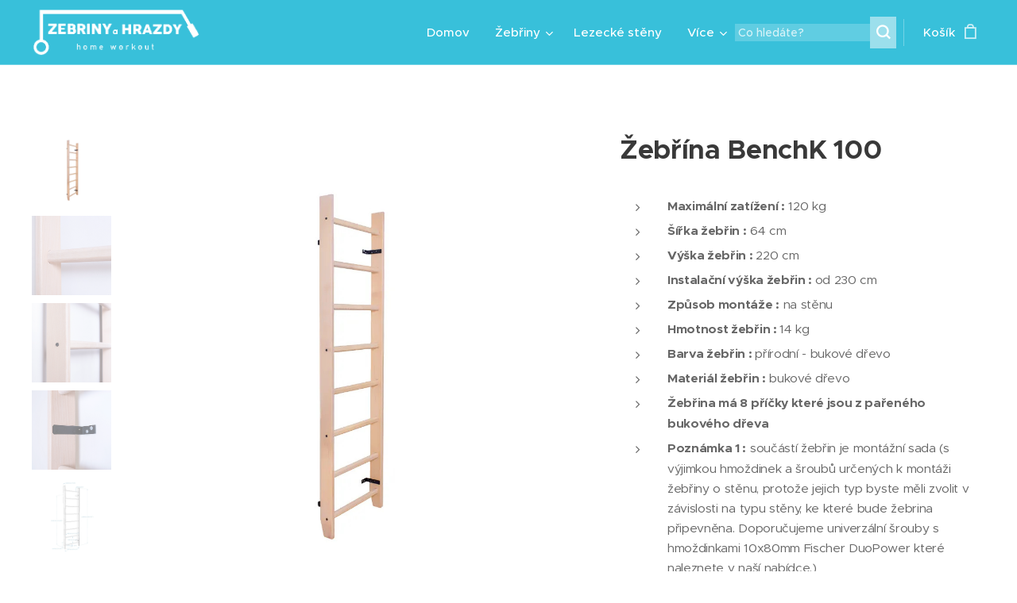

--- FILE ---
content_type: text/html; charset=UTF-8
request_url: https://www.zebrinyahrazdy.cz/p/celodrevena-rebrina-svetle-drevo-bchk-110/
body_size: 29065
content:
<!DOCTYPE html>
<html class="no-js" prefix="og: https://ogp.me/ns#" lang="cs">
<head><link rel="preconnect" href="https://duyn491kcolsw.cloudfront.net" crossorigin><link rel="preconnect" href="https://fonts.gstatic.com" crossorigin><meta charset="utf-8"><link rel="shortcut icon" href="https://duyn491kcolsw.cloudfront.net/files/48/48m/48mg6f.ico?ph=d52588591a"><link rel="apple-touch-icon" href="https://duyn491kcolsw.cloudfront.net/files/48/48m/48mg6f.ico?ph=d52588591a"><link rel="icon" href="https://duyn491kcolsw.cloudfront.net/files/48/48m/48mg6f.ico?ph=d52588591a">
    <meta http-equiv="X-UA-Compatible" content="IE=edge">
    <title>BenchK - 100 | Žebřina</title>
    <meta name="viewport" content="width=device-width,initial-scale=1">
    <meta name="msapplication-tap-highlight" content="no">
    
    <link href="https://duyn491kcolsw.cloudfront.net/files/0r/0rk/0rklmm.css?ph=d52588591a" media="print" rel="stylesheet">
    <link href="https://duyn491kcolsw.cloudfront.net/files/2e/2e5/2e5qgh.css?ph=d52588591a" media="screen and (min-width:100000em)" rel="stylesheet" data-type="cq" disabled>
    <link rel="stylesheet" href="https://duyn491kcolsw.cloudfront.net/files/45/45b/45boco.css?ph=d52588591a"><link rel="stylesheet" href="https://duyn491kcolsw.cloudfront.net/files/4e/4er/4ersdq.css?ph=d52588591a" media="screen and (min-width:37.5em)"><link rel="stylesheet" href="https://duyn491kcolsw.cloudfront.net/files/2v/2vp/2vpyx8.css?ph=d52588591a" data-wnd_color_scheme_file=""><link rel="stylesheet" href="https://duyn491kcolsw.cloudfront.net/files/34/34q/34qmjb.css?ph=d52588591a" data-wnd_color_scheme_desktop_file="" media="screen and (min-width:37.5em)" disabled=""><link rel="stylesheet" href="https://duyn491kcolsw.cloudfront.net/files/2v/2vr/2vr1zt.css?ph=d52588591a" data-wnd_additive_color_file=""><link rel="stylesheet" href="https://duyn491kcolsw.cloudfront.net/files/4a/4ao/4ao7pp.css?ph=d52588591a" data-wnd_typography_file=""><link rel="stylesheet" href="https://duyn491kcolsw.cloudfront.net/files/1x/1xu/1xuc5m.css?ph=d52588591a" data-wnd_typography_desktop_file="" media="screen and (min-width:37.5em)" disabled=""><script>(()=>{let e=!1;const t=()=>{if(!e&&window.innerWidth>=600){for(let e=0,t=document.querySelectorAll('head > link[href*="css"][media="screen and (min-width:37.5em)"]');e<t.length;e++)t[e].removeAttribute("disabled");e=!0}};t(),window.addEventListener("resize",t),"container"in document.documentElement.style||fetch(document.querySelector('head > link[data-type="cq"]').getAttribute("href")).then((e=>{e.text().then((e=>{const t=document.createElement("style");document.head.appendChild(t),t.appendChild(document.createTextNode(e)),import("https://duyn491kcolsw.cloudfront.net/client/js.polyfill/container-query-polyfill.modern.js").then((()=>{let e=setInterval((function(){document.body&&(document.body.classList.add("cq-polyfill-loaded"),clearInterval(e))}),100)}))}))}))})()</script>
<link rel="preload stylesheet" href="https://duyn491kcolsw.cloudfront.net/files/2m/2m8/2m8msc.css?ph=d52588591a" as="style"><meta name="description" content="Žebřiny Kiddy Wood jsou vyrobeny z kvalitního bukového dřeva. Dno konstrukce odolává zatížení do 120 kg. Žebřiny mají 8 příček, které jsou olejované speciálním olejem proti oděru nebo nečistotě během fyzické aktivity."><meta name="keywords" content="celodřevěná žebřiny, dřevěná žebřiny, žebřiny ze dřeva"><meta name="generator" content="Webnode 2"><meta name="apple-mobile-web-app-capable" content="no"><meta name="apple-mobile-web-app-status-bar-style" content="black"><meta name="format-detection" content="telephone=no"><meta name="google-site-verification" content="eG5b109XmXEfHWvIcvG2kDcN_WLIxxxdjMx5ZcHlq7g" />

<meta name="facebook-domain-verification" content="ef4r5c9yc9dpf8ydjmwbkbsyhretqi" />

<meta name="google-site-verification" 
content="DaqaBCX_p7Qu8ey0OXSLj6wZeZyrkqVM4PimTS5Q6GI" />

<script type="text/javascript" charset="UTF-8" src="//geo.cookie-script.com/s/c8c5abc9af5b966aa35bae1a75340726.js?region=eu"></script>

<meta property="og:url" content="https://zebrinyahrazdy.cz/p/celodrevena-rebrina-svetle-drevo-bchk-110/"><meta property="og:title" content="BenchK - 100 | Žebřina"><meta property="og:type" content="article"><meta property="og:description" content="Žebřiny Kiddy Wood jsou vyrobeny z kvalitního bukového dřeva. Dno konstrukce odolává zatížení do 120 kg. Žebřiny mají 8 příček, které jsou olejované speciálním olejem proti oděru nebo nečistotě během fyzické aktivity."><meta property="og:site_name" content="Zebrinyahrazdy.cz"><meta property="og:image" content="https://d52588591a.clvaw-cdnwnd.com/f332dd333b16d504ee4a5ec8606754d8/200009501-e7b45e7b46/700/BenchK-100-wall-bars-1.jpeg?ph=d52588591a"><meta name="robots" content="index,follow"><link rel="canonical" href="https://www.zebrinyahrazdy.cz/p/celodrevena-rebrina-svetle-drevo-bchk-110/"><script>window.checkAndChangeSvgColor=function(c){try{var a=document.getElementById(c);if(a){c=[["border","borderColor"],["outline","outlineColor"],["color","color"]];for(var h,b,d,f=[],e=0,m=c.length;e<m;e++)if(h=window.getComputedStyle(a)[c[e][1]].replace(/\s/g,"").match(/^rgb[a]?\(([0-9]{1,3}),([0-9]{1,3}),([0-9]{1,3})/i)){b="";for(var g=1;3>=g;g++)b+=("0"+parseInt(h[g],10).toString(16)).slice(-2);"0"===b.charAt(0)&&(d=parseInt(b.substr(0,2),16),d=Math.max(16,d),b=d.toString(16)+b.slice(-4));f.push(c[e][0]+"="+b)}if(f.length){var k=a.getAttribute("data-src"),l=k+(0>k.indexOf("?")?"?":"&")+f.join("&");a.src!=l&&(a.src=l,a.outerHTML=a.outerHTML)}}}catch(n){}};</script><script>
		window._gtmDataLayer = window._gtmDataLayer || [];
		(function(w,d,s,l,i){w[l]=w[l]||[];w[l].push({'gtm.start':new Date().getTime(),event:'gtm.js'});
		var f=d.getElementsByTagName(s)[0],j=d.createElement(s),dl=l!='dataLayer'?'&l='+l:'';
		j.async=true;j.src='https://www.googletagmanager.com/gtm.js?id='+i+dl;f.parentNode.insertBefore(j,f);})
		(window,document,'script','_gtmDataLayer','GTM-542MMSL');</script><script src="https://www.googletagmanager.com/gtag/js?id=G-3NQQ49JXTB" async></script><script>
						window.dataLayer = window.dataLayer || [];
						function gtag(){
						
						dataLayer.push(arguments);}
						gtag('js', new Date());
						</script><script>gtag('config', 'G-3NQQ49JXTB');</script><script>gtag('config', 'AW-502463820');</script><script>
				  !function(f,b,e,v,n,t,s)
				  {if(f.fbq)return;n=f.fbq=function(){n.callMethod?
				  n.callMethod.apply(n,arguments):n.queue.push(arguments)};
				  if(!f._fbq)f._fbq=n;n.push=n;n.loaded=!0;n.version='2.0';
				  n.queue=[];t=b.createElement(e);t.async=!0;
				  t.src=v;s=b.getElementsByTagName(e)[0];
				  s.parentNode.insertBefore(t,s)}(window, document,'script',
				  'https://connect.facebook.net/en_US/fbevents.js');
				  
				  fbq('init', '457586018502256');
				  fbq('track', 'PageView');
			</script></head>
<body class="l wt-product ac-i l-default l-d-none b-btn-sq b-btn-s-l b-btn-dn b-btn-bw-1 img-d-n img-t-o img-h-z line-solid b-e-ds lbox-d c-s-s  wnd-s-b  wnd-fe   wnd-eshop"><noscript>
				<iframe
				 src="https://www.googletagmanager.com/ns.html?id=GTM-542MMSL"
				 height="0"
				 width="0"
				 style="display:none;visibility:hidden"
				 >
				 </iframe>
			</noscript>

<div class="wnd-page l-page cs-gray ac-sky t-t-fs-m t-t-fw-m t-t-sp-n t-t-d-n t-s-fs-s t-s-fw-m t-s-sp-n t-s-d-n t-p-fs-s t-p-fw-m t-p-sp-n t-h-fs-s t-h-fw-m t-h-sp-n t-bq-fs-m t-bq-fw-m t-bq-sp-n t-bq-d-l t-btn-fw-l t-nav-fw-s t-pd-fw-s t-nav-tt-n">
    <div class="l-w t cf t-24">
        <div class="l-bg cf">
            <div class="s-bg-l">
                
                
            </div>
        </div>
        <header class="l-h cf">
            <div class="sw cf">
	<div class="sw-c cf"><section data-space="true" class="s s-hn s-hn-default wnd-mt-classic wnd-na-c logo-classic sc-ac  sc-a wnd-w-max wnd-nh-m hm-hidden wnd-nav-border wnd-nav-sticky menu-default-underline">
	<div class="s-w">
		<div class="s-o">

			<div class="s-bg">
                <div class="s-bg-l">
                    
                    
                </div>
			</div>

			<div class="h-w h-f wnd-fixed">

				<div class="n-l">
					<div class="s-c menu-nav">
						<div class="logo-block">
							<div class="b b-l logo logo-default logo-nb roboto-slab wnd-iar-4-1 logo-32 b-ls-l" id="wnd_LogoBlock_176527" data-wnd_mvc_type="wnd.fe.LogoBlock">
	<div class="b-l-c logo-content">
		<a class="b-l-link logo-link" href="/home/">

			<div class="b-l-image logo-image">
				<div class="b-l-image-w logo-image-cell">
                    <picture><source type="image/webp" srcset="https://d52588591a.clvaw-cdnwnd.com/f332dd333b16d504ee4a5ec8606754d8/200008884-05f0c05f0f/450/cz%201-8.webp?ph=d52588591a 450w, https://d52588591a.clvaw-cdnwnd.com/f332dd333b16d504ee4a5ec8606754d8/200008884-05f0c05f0f/700/cz%201-8.webp?ph=d52588591a 700w, https://d52588591a.clvaw-cdnwnd.com/f332dd333b16d504ee4a5ec8606754d8/200008884-05f0c05f0f/cz%201-8.webp?ph=d52588591a 1024w" sizes="(min-width: 600px) 450px, (min-width: 360px) calc(100vw * 0.8), 100vw" ><img src="https://d52588591a.clvaw-cdnwnd.com/f332dd333b16d504ee4a5ec8606754d8/200008883-2ea922ea9b/cz%201-6.png?ph=d52588591a" alt="" width="1024" height="288" class="wnd-logo-img" ></picture>
				</div>
			</div>

			

			<div class="b-l-br logo-br"></div>

			<div class="b-l-text logo-text-wrapper">
				<div class="b-l-text-w logo-text">
					<span class="b-l-text-c logo-text-cell"></span>
				</div>
			</div>

		</a>
	</div>
</div>
						</div>

						<div id="menu-slider">
							<div id="menu-block">
								<nav id="menu"><div class="menu-font menu-wrapper">
	<a href="#" class="menu-close" rel="nofollow" title="Close Menu"></a>
	<ul role="menubar" aria-label="Menu" class="level-1">
		<li role="none" class="wnd-homepage">
			<a class="menu-item" role="menuitem" href="/home/"><span class="menu-item-text">Domov</span></a>
			
		</li><li role="none" class="wnd-with-submenu">
			<a class="menu-item" role="menuitem" href="/nase-produkty/"><span class="menu-item-text">Žebřiny</span></a>
			<ul role="menubar" aria-label="Menu" class="level-2">
		<li role="none">
			<a class="menu-item" role="menuitem" href="/vsechny-zebriny/"><span class="menu-item-text">Všechny žebřiny</span></a>
			
		</li><li role="none">
			<a class="menu-item" role="menuitem" href="/kopie-z-nabidka-zebrin/"><span class="menu-item-text">Kategorie</span></a>
			
		</li><li role="none">
			<a class="menu-item" role="menuitem" href="/prislusenstvi-ku-zebrinam/"><span class="menu-item-text">Příslušenství ku žebřinám</span></a>
			
		</li>
	</ul>
		</li><li role="none">
			<a class="menu-item" role="menuitem" href="/novinka-lezecke-steny-pro-deti/"><span class="menu-item-text">Lezecké stěny</span></a>
			
		</li><li role="none" class="wnd-with-submenu">
			<a class="menu-item" role="menuitem" href="/montessori-detsky-pokoj/"><span class="menu-item-text">Montessori dětský pokoj</span></a>
			<ul role="menubar" aria-label="Menu" class="level-2">
		<li role="none">
			<a class="menu-item" role="menuitem" href="/prolezacky-kidwood/"><span class="menu-item-text">Prolézačky KIDWOOD</span></a>
			
		</li>
	</ul>
		</li><li role="none">
			<a class="menu-item" role="menuitem" href="/vybaveni-telocvicny/"><span class="menu-item-text">Vybavení tělocvičny</span></a>
			
		</li><li role="none">
			<a class="menu-item" role="menuitem" href="/zahradni-prolezacky/"><span class="menu-item-text">Zahradní prolézačky </span></a>
			
		</li><li role="none" class="wnd-with-submenu">
			<a class="menu-item" role="menuitem" href="/vice/"><span class="menu-item-text">Více</span></a>
			<ul role="menubar" aria-label="Menu" class="level-2">
		<li role="none">
			<a class="menu-item" role="menuitem" href="/blog/"><span class="menu-item-text">Blog</span></a>
			
		</li><li role="none">
			<a class="menu-item" role="menuitem" href="/kontakt/"><span class="menu-item-text">Kontakt</span></a>
			
		</li><li role="none">
			<a class="menu-item" role="menuitem" href="/o-nas/"><span class="menu-item-text">O nás</span></a>
			
		</li><li role="none" class="wnd-with-submenu">
			<a class="menu-item" role="menuitem" href="/inspirace2/"><span class="menu-item-text">INŠPIRACE </span></a>
			<ul role="menubar" aria-label="Menu" class="level-3">
		<li role="none">
			<a class="menu-item" role="menuitem" href="/inspirace/"><span class="menu-item-text">FOTKY</span></a>
			
		</li><li role="none">
			<a class="menu-item" role="menuitem" href="/inspirativni-videa/"><span class="menu-item-text">INSPIRATIVNÍ VIDEA </span></a>
			
		</li><li role="none">
			<a class="menu-item" role="menuitem" href="/vyuziti/"><span class="menu-item-text">VYUŽITÍ </span></a>
			
		</li>
	</ul>
		</li><li role="none">
			<a class="menu-item" role="menuitem" href="/3d-modely/"><span class="menu-item-text">3D Modely </span></a>
			
		</li><li role="none">
			<a class="menu-item" role="menuitem" href="/navody/"><span class="menu-item-text">NÁVODY</span></a>
			
		</li><li role="none">
			<a class="menu-item" role="menuitem" href="/certifikaty/"><span class="menu-item-text">Certifikáty</span></a>
			
		</li><li role="none">
			<a class="menu-item" role="menuitem" href="/odstoupeni-od-smlouvy-formular-na-vraceni-zbozi/"><span class="menu-item-text">Odstoupení od smlouvy / Formulář na vrácení zboží</span></a>
			
		</li><li role="none">
			<a class="menu-item" role="menuitem" href="/katalog/"><span class="menu-item-text">Katalog </span></a>
			
		</li><li role="none">
			<a class="menu-item" role="menuitem" href="/doprava-a-platba/"><span class="menu-item-text">Doprava a platba</span></a>
			
		</li>
	</ul>
		</li>
	</ul>
	<span class="more-text">Více</span>
</div></nav>
							</div>
						</div>

						<div class="cart-and-mobile">
							<div class="search">
    <div class="search-app"></div>
</div>
							<div class="cart cf">
	<div class="cart-content">
		<a href="/cart/">
			<div class="cart-content-link">
				<div class="cart-text"><span>Košík</span></div>
				<div class="cart-piece-count" data-count="0" data-wnd_cart_part="count">0</div>
				<div class="cart-piece-text" data-wnd_cart_part="text"></div>
				<div class="cart-price" data-wnd_cart_part="price">0,00 Kč</div>
			</div>
		</a>
	</div>
</div>

							<div id="menu-mobile">
								<a href="#" id="menu-submit"><span></span>Menu</a>
							</div>
						</div>

					</div>
				</div>

			</div>

		</div>
	</div>
</section></div>
</div>
        </header>
        <main class="l-m cf">
            <div class="sw cf">
	<div class="sw-c cf"><section class="s s-hm s-hm-hidden wnd-h-hidden cf sc-w   hn-default"></section><section data-space="true" class="s s-ed cf sc-w   wnd-w-wide wnd-s-normal wnd-h-auto">
	<div class="s-w cf">
		<div class="s-o s-fs cf">
			<div class="s-bg cf">
                <div class="s-bg-l">
                    
                    
                </div>
			</div>
			<div class="s-c s-fs cf">
				<div class="b-e b-e-d b b-s cf" data-wnd_product_item="200000492" data-wnd_product_data="{&quot;id&quot;:200000492,&quot;name&quot;:&quot;\u017deb\u0159\u00edna BenchK 100&quot;,&quot;image&quot;:[&quot;https:\/\/d52588591a.clvaw-cdnwnd.com\/f332dd333b16d504ee4a5ec8606754d8\/200009501-e7b45e7b46\/450\/BenchK-100-wall-bars-1.jpeg?ph=d52588591a&quot;,&quot;https:\/\/d52588591a.clvaw-cdnwnd.com\/f332dd333b16d504ee4a5ec8606754d8\/200009501-e7b45e7b46\/BenchK-100-wall-bars-1.jpeg?ph=d52588591a&quot;],&quot;detail_url&quot;:&quot;\/p\/celodrevena-rebrina-svetle-drevo-bchk-110\/&quot;,&quot;category&quot;:&quot;V\u0161echny \u017eeb\u0159iny\/S\u00e9rie 1&quot;,&quot;list_position&quot;:0,&quot;price&quot;:11640,&quot;comparative_price&quot;:0,&quot;out_of_stock&quot;:false,&quot;availability&quot;:&quot;IN_STOCK&quot;,&quot;variants&quot;:[],&quot;variants_active&quot;:false}" data-wnd-price-info-template="&lt;span class=&quot;prd-price-info&quot;&gt;&lt;span class=&quot;prd-price-info-c&quot;&gt;{value}&lt;/span&gt;&lt;/span&gt;">
    <form class="cf" action="" method="post" data-wnd_sys_form="add-to-cart">

        <div class="b-e-d-head b-e-d-right">
            <h1 class="b-e-d-title cf"><span class="prd-title">
	<span class="prd-title-c">Žebřína BenchK 100</span>
</span></h1>
        </div>

        <div class="b-e-d-ribbons cf">
            <span class="prd-label prd-out-of-stock">
	<span class="prd-label-c prd-out-of-stock-c"></span>
</span>
            <span class="prd-label">
	<span class="prd-label-c"></span>
</span>
        </div>

        <div class="b-e-d-gal b-e-d-left">
            <div class="prd-gal cf" id="wnd_ProductGalleryBlock_357237" data-slideshow="true">
	<div class="prd-gal-c cf">
		<ul class="prd-gal-list cf">
			<li class="prd-gal-photo wnd-orientation-square">
				<a class="prd-gal-link litebox" data-litebox-group="gallery" data-litebox-text="" href="https://d52588591a.clvaw-cdnwnd.com/f332dd333b16d504ee4a5ec8606754d8/200009501-e7b45e7b46/BenchK-100-wall-bars-1.jpeg?ph=d52588591a" width="1000" height="1000">
					<div class="prd-gal-img cf">
						<div class="prd-gal-img-pos">
                            <picture><source type="image/jpeg" srcset="https://d52588591a.clvaw-cdnwnd.com/f332dd333b16d504ee4a5ec8606754d8/200009501-e7b45e7b46/450/BenchK-100-wall-bars-1.jpeg?ph=d52588591a 450w, https://d52588591a.clvaw-cdnwnd.com/f332dd333b16d504ee4a5ec8606754d8/200009501-e7b45e7b46/700/BenchK-100-wall-bars-1.jpeg?ph=d52588591a 700w, https://d52588591a.clvaw-cdnwnd.com/f332dd333b16d504ee4a5ec8606754d8/200009501-e7b45e7b46/BenchK-100-wall-bars-1.jpeg?ph=d52588591a 1000w" sizes="(min-width: 768px) 60vw, 100vw" ><img src="https://d52588591a.clvaw-cdnwnd.com/f332dd333b16d504ee4a5ec8606754d8/200009501-e7b45e7b46/BenchK-100-wall-bars-1.jpeg?ph=d52588591a" alt="" width="1000" height="1000" loading="lazy" ></picture>
						</div>
					</div>
					<div class="prd-gal-title cf"><span></span></div>
				</a>
			</li><li class="prd-gal-photo wnd-orientation-landscape">
				<a class="prd-gal-link litebox" data-litebox-group="gallery" data-litebox-text="" href="https://d52588591a.clvaw-cdnwnd.com/f332dd333b16d504ee4a5ec8606754d8/200009503-1bf071bf09/swedish-ladder-BenchK-100-1.jpeg?ph=d52588591a" width="1000" height="714">
					<div class="prd-gal-img cf">
						<div class="prd-gal-img-pos">
                            <picture><source type="image/jpeg" srcset="https://d52588591a.clvaw-cdnwnd.com/f332dd333b16d504ee4a5ec8606754d8/200009503-1bf071bf09/450/swedish-ladder-BenchK-100-1.jpeg?ph=d52588591a 450w, https://d52588591a.clvaw-cdnwnd.com/f332dd333b16d504ee4a5ec8606754d8/200009503-1bf071bf09/700/swedish-ladder-BenchK-100-1.jpeg?ph=d52588591a 700w, https://d52588591a.clvaw-cdnwnd.com/f332dd333b16d504ee4a5ec8606754d8/200009503-1bf071bf09/swedish-ladder-BenchK-100-1.jpeg?ph=d52588591a 1000w" sizes="(min-width: 768px) 60vw, 100vw" ><img src="https://d52588591a.clvaw-cdnwnd.com/f332dd333b16d504ee4a5ec8606754d8/200009503-1bf071bf09/swedish-ladder-BenchK-100-1.jpeg?ph=d52588591a" alt="" width="1000" height="714" loading="lazy" ></picture>
						</div>
					</div>
					<div class="prd-gal-title cf"><span></span></div>
				</a>
			</li><li class="prd-gal-photo wnd-orientation-landscape">
				<a class="prd-gal-link litebox" data-litebox-group="gallery" data-litebox-text="" href="https://d52588591a.clvaw-cdnwnd.com/f332dd333b16d504ee4a5ec8606754d8/200009504-4ea004ea02/swedish-ladder-BenchK-100-2.jpeg?ph=d52588591a" width="1000" height="714">
					<div class="prd-gal-img cf">
						<div class="prd-gal-img-pos">
                            <picture><source type="image/jpeg" srcset="https://d52588591a.clvaw-cdnwnd.com/f332dd333b16d504ee4a5ec8606754d8/200009504-4ea004ea02/450/swedish-ladder-BenchK-100-2.jpeg?ph=d52588591a 450w, https://d52588591a.clvaw-cdnwnd.com/f332dd333b16d504ee4a5ec8606754d8/200009504-4ea004ea02/700/swedish-ladder-BenchK-100-2.jpeg?ph=d52588591a 700w, https://d52588591a.clvaw-cdnwnd.com/f332dd333b16d504ee4a5ec8606754d8/200009504-4ea004ea02/swedish-ladder-BenchK-100-2.jpeg?ph=d52588591a 1000w" sizes="(min-width: 768px) 60vw, 100vw" ><img src="https://d52588591a.clvaw-cdnwnd.com/f332dd333b16d504ee4a5ec8606754d8/200009504-4ea004ea02/swedish-ladder-BenchK-100-2.jpeg?ph=d52588591a" alt="" width="1000" height="714" loading="lazy" ></picture>
						</div>
					</div>
					<div class="prd-gal-title cf"><span></span></div>
				</a>
			</li><li class="prd-gal-photo wnd-orientation-landscape">
				<a class="prd-gal-link litebox" data-litebox-group="gallery" data-litebox-text="" href="https://d52588591a.clvaw-cdnwnd.com/f332dd333b16d504ee4a5ec8606754d8/200009505-5cd495cd4b/swedish-ladder-BenchK-100-3.jpeg?ph=d52588591a" width="1000" height="714">
					<div class="prd-gal-img cf">
						<div class="prd-gal-img-pos">
                            <picture><source type="image/jpeg" srcset="https://d52588591a.clvaw-cdnwnd.com/f332dd333b16d504ee4a5ec8606754d8/200009505-5cd495cd4b/450/swedish-ladder-BenchK-100-3.jpeg?ph=d52588591a 450w, https://d52588591a.clvaw-cdnwnd.com/f332dd333b16d504ee4a5ec8606754d8/200009505-5cd495cd4b/700/swedish-ladder-BenchK-100-3.jpeg?ph=d52588591a 700w, https://d52588591a.clvaw-cdnwnd.com/f332dd333b16d504ee4a5ec8606754d8/200009505-5cd495cd4b/swedish-ladder-BenchK-100-3.jpeg?ph=d52588591a 1000w" sizes="(min-width: 768px) 60vw, 100vw" ><img src="https://d52588591a.clvaw-cdnwnd.com/f332dd333b16d504ee4a5ec8606754d8/200009505-5cd495cd4b/swedish-ladder-BenchK-100-3.jpeg?ph=d52588591a" alt="" width="1000" height="714" loading="lazy" ></picture>
						</div>
					</div>
					<div class="prd-gal-title cf"><span></span></div>
				</a>
			</li><li class="prd-gal-photo wnd-orientation-square">
				<a class="prd-gal-link litebox" data-litebox-group="gallery" data-litebox-text="" href="https://d52588591a.clvaw-cdnwnd.com/f332dd333b16d504ee4a5ec8606754d8/200009502-0bf5d0bf5e/BenchK-100-wall-bars-9.jpeg?ph=d52588591a" width="1000" height="1000">
					<div class="prd-gal-img cf">
						<div class="prd-gal-img-pos">
                            <picture><source type="image/jpeg" srcset="https://d52588591a.clvaw-cdnwnd.com/f332dd333b16d504ee4a5ec8606754d8/200009502-0bf5d0bf5e/450/BenchK-100-wall-bars-9.jpeg?ph=d52588591a 450w, https://d52588591a.clvaw-cdnwnd.com/f332dd333b16d504ee4a5ec8606754d8/200009502-0bf5d0bf5e/700/BenchK-100-wall-bars-9.jpeg?ph=d52588591a 700w, https://d52588591a.clvaw-cdnwnd.com/f332dd333b16d504ee4a5ec8606754d8/200009502-0bf5d0bf5e/BenchK-100-wall-bars-9.jpeg?ph=d52588591a 1000w" sizes="(min-width: 768px) 60vw, 100vw" ><img src="https://d52588591a.clvaw-cdnwnd.com/f332dd333b16d504ee4a5ec8606754d8/200009502-0bf5d0bf5e/BenchK-100-wall-bars-9.jpeg?ph=d52588591a" alt="" width="1000" height="1000" loading="lazy" ></picture>
						</div>
					</div>
					<div class="prd-gal-title cf"><span></span></div>
				</a>
			</li>
		</ul>
	</div>

	<div class="prd-gal-nav dots cf">
		<div class="prd-gal-nav-arrow-prev prd-gal-nav-arrow">
			<div class="prd-gal-nav-arrow-submit"></div>
		</div>

		<div class="prd-gal-nav-c dots-content cf"></div>

		<div class="prd-gal-nav-arrow-next prd-gal-nav-arrow">
			<div class="prd-gal-nav-arrow-submit"></div>
		</div>
	</div>

	
</div>
        </div>

        <div class="b-e-d-c b-e-d-right">
            <div class="b-text text prd-text">
	<div class="prd-text-c"><ul><li><strong>Maximální zatížení :</strong> 120 kg<br></li><li><strong>Šířka žebřin :</strong> 64 cm<br></li><li><strong>Výška žebřin : </strong>220 cm<br></li><li><strong>Instalační výška žebřin : </strong>od 230 cm<br></li><li><strong>Způsob montáže :</strong> na stěnu<br></li><li><strong>Hmotnost žebřin : </strong>14 kg<br></li><li><strong>Barva žebřin : </strong>přírodní - bukové dřevo<br></li><li><strong>Materiál žebřin :</strong> bukové dřevo<br></li><li><strong>Žebřina má 8 příčky které jsou z pařeného bukového dřeva</strong><br></li><li><strong>Poznámka 1 :</strong> součástí žebřin je montážní sada&nbsp;(s výjimkou hmoždinek a šroubů určených k montáži žebřiny o stěnu, protože jejich typ byste měli zvolit v závislosti na typu stěny, ke které bude žebrina připevněna. Doporučujeme univerzální šrouby s hmoždinkami 10x80mm Fischer DuoPower které naleznete v naší nabídce.)<br></li><li><strong>Poznámka 2 :</strong> záruka 2 roky<br></li><li><strong>Poznámka 3 : </strong>Výrobek splňuje bezpečnostní požadavky obsažené v PN-EN 12346: 2001, PN-EN 913: 2008</li><li><strong>Poznámka 4 :&nbsp;</strong>Barvy jednotlivých dřevěných prvků i barvy na obrázcích se mohou mírně lišit od barev ve skutečnosti vzhledem k povaze dřeva. Přesto vynakládáme zvláštní úsilí, abychom tyto rozdíly omezili na minimum.<br></li></ul><p><strong><font class="wsw-24">DOPRAVA ZDARMA&nbsp;</font></strong><br></p></div>
</div>
            
            <div class="b-e-d-price cf">
                <span class="prd-price">
	<span class="prd-price-pref-text wnd-product-prefix-text"></span><span class="prd-price-pref"></span><span class="prd-price-c wnd-product-price">11&nbsp;640,00</span><span class="prd-price-suf">&nbsp;Kč</span><span class="prd-price-suf-text wnd-product-suffix-text"></span>
</span>
                <span class="prd-price prd-price-com wnd-product-comparative-price-area wnd-empty" style="display:none">
	<span class="prd-price-pref"></span><span class="prd-price-c wnd-product-comparative-price-content">0,00</span><span class="prd-price-suf">&nbsp;Kč</span>
</span>
            </div>
            <div class="b-e-d-price b-e-d-price-info" data-wnd-identifier="wnd-price-info-container">
                
                
                
                
                
            </div>
            <div class="b-e-d-stock b-e-d-stock-info wnd-in-stock" data-wnd-identifier="wnd-stock-info-container">
                <span class="prd-stock-info" data-wnd-identifier="wnd-stock-info">
    <span class="wt-bold">Skladem</span>
</span>
            </div>

            <div class="b-e-d-submit cf">
                <div class="prd-crt b-btn b-btn-3 b-btn-atc b-btn-i-left b-btn-i-atc wnd-fixed cf">
                    <button class="b-btn-l b-btn-fixed" type="submit" name="send" value="wnd_ProductDetailFormBlock_253582" disabled data-wnd_add_to_cart_button>
                        <span class="b-btn-t">Do košíku</span>
                        <span class="b-btn-a-l">
							<span class="loader"></span>
						</span>
                        <span class="b-btn-a-a">
							<span class="checked"></span>
							Přidáno do košíku
						</span>
                        <span class="b-btn-ofs">Vyprodáno</span>
                    </button>
                </div>
            </div>
        </div>

        <input type="hidden" name="id" value="200000492">

    </form>
<script>gtag('event', 'view_item', {"items":{"id":200000492,"name":"\u017deb\u0159\u00edna BenchK 100","category":"V\u0161echny \u017eeb\u0159iny\/S\u00e9rie 1","list_position":0,"price":"11640.0000"},"send_to":"G-3NQQ49JXTB"});</script>
<script>fbq('track', 'ViewContent', {"content_name":"\u017deb\u0159\u00edna BenchK 100","content_category":"V\u0161echny \u017eeb\u0159iny\/S\u00e9rie 1","content_ids":[200000492],"content_type":"product","value":"11640.0000","currency":"CZK"});</script></div>
				<div class="ez cf wnd-no-cols">
	<div class="ez-c"><div class="b b-text cf">
	<div class="b-c b-text-c b-s b-s-t60 b-s-b60 b-cs cf"><p>Dřevěné gymnastické žebřiny BenchK 100  budou nejlepším dárkem nejen pro dítě, ale i pro každého uživatele bez ohledu na věk a fyzickou zdatnost. Sportovní žebřiny BenchK 100 zajistí fyzický vývoj dítěte při hraní si doma. Žebřiny a odnímatelná hrazda umožňují provádět různá cvičení. Žebřiny zabírají málo místa v místnosti, což je jednoznačnou výhodou. Pravidelné cvičení na žebřinách přispěje k rozvoji různých svalových skupin, pružnosti páteře a kloubů. Žebřiny budou nepostradatelným vybavením pro každého, kdo chce posílit vazy a šlachy, což je potřebné pro ty, kteří chtějí sportovat a mají dobrou fyzickou formu. Jsou vyrobeny z kvalitního bukového dřeva na moderních zařízeních, které zajišťují hladký povrch dřeva a dokonale přizpůsobené části žebříku. Na ochranu dřeva proti oděru nebo špíně během fyzické aktivity jsou dřevěné prvky pokryty speciálním olejem. Díky tomuto povlaku nekloužou na příčkách ruce a zůstávají vždy čisté. Na žebřinách mohou cvičit i rodiče dítěte. Cvičení a zábava na žebříku jsou skvělým nápadem, jak trávit čas se svou rodinou. Dno konstrukce odolává zatížení do 120 kg. Žebřík má 8 příček - díky tomu nezabírá mnoho místa a snadno se vejde i do malé dětského pokoje. Na namontování stačí věnovat pouze 0,5 m2 prostoru. Při koupi žebřin doporučujeme zakoupit i žíněnku, která je rovněž nepostradatelným bezpečnostním prvkem během cvičení Vašich dětiček. Žíněnku najdete v naší nabídce. Výrobek splňuje bezpečnostní požadavky obsažené v PN-EN 12346: 2001, PN-EN 913: 2008.&nbsp;Barvy jednotlivých dřevěných prvků i barvy na obrázcích se mohou mírně lišit od barev ve skutečnosti vzhledem k povaze dřeva. Přesto vynakládáme zvláštní úsilí, abychom tyto rozdíly omezili na minimum.
<br></p></div>
</div><div class="b b-text cf">
	<div class="b-c b-text-c b-s b-s-t60 b-s-b60 b-cs cf"><p class="wnd-align-center"><strong>Galerie obrázků</strong><br></p></div>
</div><div class="gal-app b-gal b b-s" id="wnd_PhotoGalleryBlock_5660" data-content="{&quot;variant&quot;:&quot;horizontalFeed&quot;,&quot;gridCount&quot;:4,&quot;id&quot;:&quot;wnd_PhotoGalleryBlock_5660&quot;,&quot;items&quot;:[{&quot;id&quot;:200006901,&quot;title&quot;:&quot;&quot;,&quot;orientation&quot;:&quot;portrait&quot;,&quot;aspectRatio&quot;:&quot;731:1024&quot;,&quot;size&quot;:{&quot;width&quot;:731,&quot;height&quot;:1024},&quot;img&quot;:{&quot;mimeType&quot;:&quot;image/jpeg&quot;,&quot;src&quot;:&quot;https://d52588591a.clvaw-cdnwnd.com/f332dd333b16d504ee4a5ec8606754d8/200006901-94b6d94b6f/BenchK%20110_00-3.jpeg?ph=d52588591a&quot;},&quot;sources&quot;:[{&quot;mimeType&quot;:&quot;image/jpeg&quot;,&quot;sizes&quot;:[{&quot;width&quot;:321,&quot;height&quot;:450,&quot;src&quot;:&quot;https://d52588591a.clvaw-cdnwnd.com/f332dd333b16d504ee4a5ec8606754d8/200006901-94b6d94b6f/450/BenchK%20110_00-3.jpeg?ph=d52588591a&quot;},{&quot;width&quot;:500,&quot;height&quot;:700,&quot;src&quot;:&quot;https://d52588591a.clvaw-cdnwnd.com/f332dd333b16d504ee4a5ec8606754d8/200006901-94b6d94b6f/700/BenchK%20110_00-3.jpeg?ph=d52588591a&quot;},{&quot;width&quot;:731,&quot;height&quot;:1024,&quot;src&quot;:&quot;https://d52588591a.clvaw-cdnwnd.com/f332dd333b16d504ee4a5ec8606754d8/200006901-94b6d94b6f/BenchK%20110_00-3.jpeg?ph=d52588591a&quot;}]},{&quot;mimeType&quot;:&quot;image/webp&quot;,&quot;sizes&quot;:[{&quot;width&quot;:321,&quot;height&quot;:450,&quot;src&quot;:&quot;https://d52588591a.clvaw-cdnwnd.com/f332dd333b16d504ee4a5ec8606754d8/200006902-6390563908/450/BenchK%20110_00-3-3.webp?ph=d52588591a&quot;},{&quot;width&quot;:500,&quot;height&quot;:700,&quot;src&quot;:&quot;https://d52588591a.clvaw-cdnwnd.com/f332dd333b16d504ee4a5ec8606754d8/200006902-6390563908/700/BenchK%20110_00-3-3.webp?ph=d52588591a&quot;},{&quot;width&quot;:731,&quot;height&quot;:1024,&quot;src&quot;:&quot;https://d52588591a.clvaw-cdnwnd.com/f332dd333b16d504ee4a5ec8606754d8/200006902-6390563908/BenchK%20110_00-3-3.webp?ph=d52588591a&quot;}]}]},{&quot;id&quot;:200006903,&quot;title&quot;:&quot;&quot;,&quot;orientation&quot;:&quot;landscape&quot;,&quot;aspectRatio&quot;:&quot;640:457&quot;,&quot;size&quot;:{&quot;width&quot;:1920,&quot;height&quot;:1371},&quot;img&quot;:{&quot;mimeType&quot;:&quot;image/jpeg&quot;,&quot;src&quot;:&quot;https://d52588591a.clvaw-cdnwnd.com/f332dd333b16d504ee4a5ec8606754d8/200006903-c4793c4796/BenchK%20110_01-7.jpeg?ph=d52588591a&quot;},&quot;sources&quot;:[{&quot;mimeType&quot;:&quot;image/jpeg&quot;,&quot;sizes&quot;:[{&quot;width&quot;:450,&quot;height&quot;:321,&quot;src&quot;:&quot;https://d52588591a.clvaw-cdnwnd.com/f332dd333b16d504ee4a5ec8606754d8/200006903-c4793c4796/450/BenchK%20110_01-7.jpeg?ph=d52588591a&quot;},{&quot;width&quot;:700,&quot;height&quot;:500,&quot;src&quot;:&quot;https://d52588591a.clvaw-cdnwnd.com/f332dd333b16d504ee4a5ec8606754d8/200006903-c4793c4796/700/BenchK%20110_01-7.jpeg?ph=d52588591a&quot;},{&quot;width&quot;:1920,&quot;height&quot;:1371,&quot;src&quot;:&quot;https://d52588591a.clvaw-cdnwnd.com/f332dd333b16d504ee4a5ec8606754d8/200006903-c4793c4796/BenchK%20110_01-7.jpeg?ph=d52588591a&quot;}]},{&quot;mimeType&quot;:&quot;image/webp&quot;,&quot;sizes&quot;:[{&quot;width&quot;:450,&quot;height&quot;:321,&quot;src&quot;:&quot;https://d52588591a.clvaw-cdnwnd.com/f332dd333b16d504ee4a5ec8606754d8/200006904-400aa400ad/450/BenchK%20110_01-7-5.webp?ph=d52588591a&quot;},{&quot;width&quot;:700,&quot;height&quot;:500,&quot;src&quot;:&quot;https://d52588591a.clvaw-cdnwnd.com/f332dd333b16d504ee4a5ec8606754d8/200006904-400aa400ad/700/BenchK%20110_01-7-5.webp?ph=d52588591a&quot;},{&quot;width&quot;:1920,&quot;height&quot;:1371,&quot;src&quot;:&quot;https://d52588591a.clvaw-cdnwnd.com/f332dd333b16d504ee4a5ec8606754d8/200006904-400aa400ad/BenchK%20110_01-7-5.webp?ph=d52588591a&quot;}]}]},{&quot;id&quot;:200006905,&quot;title&quot;:&quot;&quot;,&quot;orientation&quot;:&quot;landscape&quot;,&quot;aspectRatio&quot;:&quot;640:457&quot;,&quot;size&quot;:{&quot;width&quot;:1920,&quot;height&quot;:1371},&quot;img&quot;:{&quot;mimeType&quot;:&quot;image/jpeg&quot;,&quot;src&quot;:&quot;https://d52588591a.clvaw-cdnwnd.com/f332dd333b16d504ee4a5ec8606754d8/200006905-42e4e42e56/BenchK-110_04-87.jpeg?ph=d52588591a&quot;},&quot;sources&quot;:[{&quot;mimeType&quot;:&quot;image/jpeg&quot;,&quot;sizes&quot;:[{&quot;width&quot;:450,&quot;height&quot;:321,&quot;src&quot;:&quot;https://d52588591a.clvaw-cdnwnd.com/f332dd333b16d504ee4a5ec8606754d8/200006905-42e4e42e56/450/BenchK-110_04-87.jpeg?ph=d52588591a&quot;},{&quot;width&quot;:700,&quot;height&quot;:500,&quot;src&quot;:&quot;https://d52588591a.clvaw-cdnwnd.com/f332dd333b16d504ee4a5ec8606754d8/200006905-42e4e42e56/700/BenchK-110_04-87.jpeg?ph=d52588591a&quot;},{&quot;width&quot;:1920,&quot;height&quot;:1371,&quot;src&quot;:&quot;https://d52588591a.clvaw-cdnwnd.com/f332dd333b16d504ee4a5ec8606754d8/200006905-42e4e42e56/BenchK-110_04-87.jpeg?ph=d52588591a&quot;}]},{&quot;mimeType&quot;:&quot;image/webp&quot;,&quot;sizes&quot;:[{&quot;width&quot;:450,&quot;height&quot;:321,&quot;src&quot;:&quot;https://d52588591a.clvaw-cdnwnd.com/f332dd333b16d504ee4a5ec8606754d8/200006906-98cf198cf6/450/BenchK-110_04-87-1.webp?ph=d52588591a&quot;},{&quot;width&quot;:700,&quot;height&quot;:500,&quot;src&quot;:&quot;https://d52588591a.clvaw-cdnwnd.com/f332dd333b16d504ee4a5ec8606754d8/200006906-98cf198cf6/700/BenchK-110_04-87-1.webp?ph=d52588591a&quot;},{&quot;width&quot;:1920,&quot;height&quot;:1371,&quot;src&quot;:&quot;https://d52588591a.clvaw-cdnwnd.com/f332dd333b16d504ee4a5ec8606754d8/200006906-98cf198cf6/BenchK-110_04-87-1.webp?ph=d52588591a&quot;}]}]},{&quot;id&quot;:200006907,&quot;title&quot;:&quot;&quot;,&quot;orientation&quot;:&quot;landscape&quot;,&quot;aspectRatio&quot;:&quot;640:457&quot;,&quot;size&quot;:{&quot;width&quot;:1920,&quot;height&quot;:1371},&quot;img&quot;:{&quot;mimeType&quot;:&quot;image/jpeg&quot;,&quot;src&quot;:&quot;https://d52588591a.clvaw-cdnwnd.com/f332dd333b16d504ee4a5ec8606754d8/200006907-81b3f81b42/BenchK-110_05-5.jpeg?ph=d52588591a&quot;},&quot;sources&quot;:[{&quot;mimeType&quot;:&quot;image/jpeg&quot;,&quot;sizes&quot;:[{&quot;width&quot;:450,&quot;height&quot;:321,&quot;src&quot;:&quot;https://d52588591a.clvaw-cdnwnd.com/f332dd333b16d504ee4a5ec8606754d8/200006907-81b3f81b42/450/BenchK-110_05-5.jpeg?ph=d52588591a&quot;},{&quot;width&quot;:700,&quot;height&quot;:500,&quot;src&quot;:&quot;https://d52588591a.clvaw-cdnwnd.com/f332dd333b16d504ee4a5ec8606754d8/200006907-81b3f81b42/700/BenchK-110_05-5.jpeg?ph=d52588591a&quot;},{&quot;width&quot;:1920,&quot;height&quot;:1371,&quot;src&quot;:&quot;https://d52588591a.clvaw-cdnwnd.com/f332dd333b16d504ee4a5ec8606754d8/200006907-81b3f81b42/BenchK-110_05-5.jpeg?ph=d52588591a&quot;}]},{&quot;mimeType&quot;:&quot;image/webp&quot;,&quot;sizes&quot;:[{&quot;width&quot;:450,&quot;height&quot;:321,&quot;src&quot;:&quot;https://d52588591a.clvaw-cdnwnd.com/f332dd333b16d504ee4a5ec8606754d8/200006908-ee5c3ee5c8/450/BenchK-110_05-5-5.webp?ph=d52588591a&quot;},{&quot;width&quot;:700,&quot;height&quot;:500,&quot;src&quot;:&quot;https://d52588591a.clvaw-cdnwnd.com/f332dd333b16d504ee4a5ec8606754d8/200006908-ee5c3ee5c8/700/BenchK-110_05-5-5.webp?ph=d52588591a&quot;},{&quot;width&quot;:1920,&quot;height&quot;:1371,&quot;src&quot;:&quot;https://d52588591a.clvaw-cdnwnd.com/f332dd333b16d504ee4a5ec8606754d8/200006908-ee5c3ee5c8/BenchK-110_05-5-5.webp?ph=d52588591a&quot;}]}]},{&quot;id&quot;:200001499,&quot;title&quot;:&quot;&quot;,&quot;orientation&quot;:&quot;portrait&quot;,&quot;aspectRatio&quot;:&quot;3:4&quot;,&quot;size&quot;:{&quot;width&quot;:1440,&quot;height&quot;:1920},&quot;img&quot;:{&quot;mimeType&quot;:&quot;image/jpeg&quot;,&quot;src&quot;:&quot;https://d52588591a.clvaw-cdnwnd.com/f332dd333b16d504ee4a5ec8606754d8/200001499-738b1738b3/BenchK%20111_17-1-1.jpg?ph=d52588591a&quot;},&quot;sources&quot;:[{&quot;mimeType&quot;:&quot;image/jpeg&quot;,&quot;sizes&quot;:[{&quot;width&quot;:338,&quot;height&quot;:450,&quot;src&quot;:&quot;https://d52588591a.clvaw-cdnwnd.com/f332dd333b16d504ee4a5ec8606754d8/200001499-738b1738b3/450/BenchK%20111_17-1-1.jpg?ph=d52588591a&quot;},{&quot;width&quot;:525,&quot;height&quot;:700,&quot;src&quot;:&quot;https://d52588591a.clvaw-cdnwnd.com/f332dd333b16d504ee4a5ec8606754d8/200001499-738b1738b3/700/BenchK%20111_17-1-1.jpg?ph=d52588591a&quot;},{&quot;width&quot;:1440,&quot;height&quot;:1920,&quot;src&quot;:&quot;https://d52588591a.clvaw-cdnwnd.com/f332dd333b16d504ee4a5ec8606754d8/200001499-738b1738b3/BenchK%20111_17-1-1.jpg?ph=d52588591a&quot;}]},{&quot;mimeType&quot;:&quot;image/webp&quot;,&quot;sizes&quot;:[{&quot;width&quot;:338,&quot;height&quot;:450,&quot;src&quot;:&quot;https://d52588591a.clvaw-cdnwnd.com/f332dd333b16d504ee4a5ec8606754d8/200005758-077eb077ee/450/BenchK%20111_17-1-1.webp?ph=d52588591a&quot;},{&quot;width&quot;:525,&quot;height&quot;:700,&quot;src&quot;:&quot;https://d52588591a.clvaw-cdnwnd.com/f332dd333b16d504ee4a5ec8606754d8/200005758-077eb077ee/700/BenchK%20111_17-1-1.webp?ph=d52588591a&quot;},{&quot;width&quot;:1440,&quot;height&quot;:1920,&quot;src&quot;:&quot;https://d52588591a.clvaw-cdnwnd.com/f332dd333b16d504ee4a5ec8606754d8/200005758-077eb077ee/BenchK%20111_17-1-1.webp?ph=d52588591a&quot;}]}]},{&quot;id&quot;:200001498,&quot;title&quot;:&quot;&quot;,&quot;orientation&quot;:&quot;portrait&quot;,&quot;aspectRatio&quot;:&quot;3:4&quot;,&quot;size&quot;:{&quot;width&quot;:1440,&quot;height&quot;:1920},&quot;img&quot;:{&quot;mimeType&quot;:&quot;image/jpeg&quot;,&quot;src&quot;:&quot;https://d52588591a.clvaw-cdnwnd.com/f332dd333b16d504ee4a5ec8606754d8/200001498-567a2567a4/BenchK%20111_16-2-3.jpg?ph=d52588591a&quot;},&quot;sources&quot;:[{&quot;mimeType&quot;:&quot;image/jpeg&quot;,&quot;sizes&quot;:[{&quot;width&quot;:338,&quot;height&quot;:450,&quot;src&quot;:&quot;https://d52588591a.clvaw-cdnwnd.com/f332dd333b16d504ee4a5ec8606754d8/200001498-567a2567a4/450/BenchK%20111_16-2-3.jpg?ph=d52588591a&quot;},{&quot;width&quot;:525,&quot;height&quot;:700,&quot;src&quot;:&quot;https://d52588591a.clvaw-cdnwnd.com/f332dd333b16d504ee4a5ec8606754d8/200001498-567a2567a4/700/BenchK%20111_16-2-3.jpg?ph=d52588591a&quot;},{&quot;width&quot;:1440,&quot;height&quot;:1920,&quot;src&quot;:&quot;https://d52588591a.clvaw-cdnwnd.com/f332dd333b16d504ee4a5ec8606754d8/200001498-567a2567a4/BenchK%20111_16-2-3.jpg?ph=d52588591a&quot;}]},{&quot;mimeType&quot;:&quot;image/webp&quot;,&quot;sizes&quot;:[{&quot;width&quot;:338,&quot;height&quot;:450,&quot;src&quot;:&quot;https://d52588591a.clvaw-cdnwnd.com/f332dd333b16d504ee4a5ec8606754d8/200005757-07cfc07cff/450/BenchK%20111_16-2-3.webp?ph=d52588591a&quot;},{&quot;width&quot;:525,&quot;height&quot;:700,&quot;src&quot;:&quot;https://d52588591a.clvaw-cdnwnd.com/f332dd333b16d504ee4a5ec8606754d8/200005757-07cfc07cff/700/BenchK%20111_16-2-3.webp?ph=d52588591a&quot;},{&quot;width&quot;:1440,&quot;height&quot;:1920,&quot;src&quot;:&quot;https://d52588591a.clvaw-cdnwnd.com/f332dd333b16d504ee4a5ec8606754d8/200005757-07cfc07cff/BenchK%20111_16-2-3.webp?ph=d52588591a&quot;}]}]}]}">
</div><div class="b b-text cf">
	<div class="b-c b-text-c b-s b-s-t60 b-s-b60 b-cs cf"><p class="wnd-align-left"><strong>NÁVODY KE STAŽENÍ</strong><br></p></div>
</div><div class="b b-s b-s-t150 b-s-b150 b-btn b-btn-5 wnd-align-left">
	<div class="b-btn-c i-a">
		<a class="b-btn-l" href="https://d6scj24zvfbbo.cloudfront.net/2bbeac9a2398917314a95486763bf9db/200000906-2adae2adb0/110-v20200417-1027-SK.pdf?ph=c5a0801919" target="_blank">
			<span class="b-btn-t">Návod na montáž žebřiny.pdf</span>
		</a>
	</div>
</div><div class="b b-text cf">
	<div class="b-c b-text-c b-s b-s-t60 b-s-b60 b-cs cf"><p><strong>VIDEO NÁVODY / modelová řada BenchK 1</strong><br></p></div>
</div><div class="b b-s b-s-t150 b-s-b150 b-btn b-btn-5 wnd-align-left">
	<div class="b-btn-c i-a">
		<a class="b-btn-l" href="https://www.youtube.com/watch?v=sIkWclcSdCk&amp;t=4s" target="_blank">
			<span class="b-btn-t">Video návod ŽEBŘINY / modelová řada BenchK 1</span>
		</a>
	</div>
</div><div class="b b-text cf">
	<div class="b-c b-text-c b-s b-s-t60 b-s-b60 b-cs cf"><p><strong>3D VIZUALIZACE&nbsp;</strong><br></p></div>
</div><div class="b b-s b-s-t150 b-s-b150 b-btn b-btn-5 wnd-align-left">
	<div class="b-btn-c i-a">
		<a class="b-btn-l" href="https://3dwarehouse.sketchup.com/model/60ed088d-04b5-4c1d-a1d0-071bda9fd9c6/BenchK-110-dimensions?tab=general" target="_blank">
			<span class="b-btn-t">3D vizualizace modelu BenchK 100&nbsp;</span>
		</a>
	</div>
</div><div class="b b-text cf">
	<div class="b-c b-text-c b-s b-s-t60 b-s-b60 b-cs cf"><p class="wnd-align-center"><strong>Nevíte se rozhodnout?</strong><br>Pokud máte otázky nebo potřebujete více informací, klidně nám napište do formuláře níže,<br>nebo zavolejte na <strong>+421 907 201 700</strong> – rádi vám poradíme.</p><p class="wnd-align-center"><strong>Už jste rozhodnutí?</strong><br>Stačí kliknout na "Přidat do košíku" a těšit se, jak bude mít vaše dítě doma nový koutek na hraní i pohyb.</p></div>
</div><div class="form b b-s b-form-default f-rh-normal f-rg-normal f-br-none default cf">
	<form action="" method="post">

		<fieldset class="form-fieldset">
			<div><div class="form-input form-text cf wnd-form-field wnd-required">
	<label for="field-wnd_ShortTextField_761947"><span class="it b link">
	<span class="it-c">Jméno a příjmení</span>
</span></label>
	<input id="field-wnd_ShortTextField_761947" name="wnd_ShortTextField_761947" required value="" type="text" maxlength="150">
</div><div class="form-input form-tel cf wnd-form-field wnd-required">
	<label for="field-wnd_PhoneField_882313"><span class="it b link">
	<span class="it-c">Telefonní číslo</span>
</span></label>
	<input id="field-wnd_PhoneField_882313" name="wnd_PhoneField_882313" required value="" type="tel" pattern="[\.\+\-\(\)0-9 ]+">
</div><div class="form-input form-email cf wnd-form-field wnd-required">
	<label for="field-wnd_EmailField_79640"><span class="it b link">
	<span class="it-c">E-mail</span>
</span></label>
	<input id="field-wnd_EmailField_79640" name="wnd_EmailField_79640" required value="@" type="email" maxlength="255">
</div><div class="form-input form-textarea cf wnd-form-field">
	<label for="field-wnd_LongTextField_246946"><span class="it b link">
	<span class="it-c">Zpráva</span>
</span></label>
	<textarea rows="5" id="field-wnd_LongTextField_246946" name="wnd_LongTextField_246946"></textarea>
</div></div>
		</fieldset>

		

		<div class="form-submit b-btn cf b-btn-1">
			<button class="b-btn-l" type="submit" name="send" value="wnd_FormBlock_731282">
				<span class="form-submit-text b-btn-t">Odeslat</span>
			</button>
		</div>

	</form>

    

    
</div></div>
</div>
			</div>
		</div>
	</div>
</section></div>
</div>
        </main>
        <footer class="l-f cf">
            <div class="sw cf">
	<div class="sw-c cf"><section data-wn-border-element="s-f-border" class="s s-f s-f-basic s-f-simple sc-cs  sc-al wnd-w-wide wnd-s-higher">
	<div class="s-w">
		<div class="s-o">
			<div class="s-bg">
                <div class="s-bg-l">
                    
                    
                </div>
			</div>
			<div class="s-c s-f-l-w s-f-border">
				<div class="s-f-l b-s b-s-t0 b-s-b0">
					<div class="s-f-l-c s-f-l-c-first">
						<div class="s-f-cr"><span class="it b link">
	<span class="it-c">© 2025 Žebřiny a hrazdy, tel.: +420&nbsp;607 541 103&nbsp;, e-mail: info@zebrinyahrazdy.cz</span>
</span></div>
						<div class="s-f-sf">
                            <span class="sf b">
<span class="sf-content sf-c link"><a href="/obchodni-podminky/">Obchodní podmínky</a>&nbsp; &nbsp;<a href="/doprava-a-platba/">&nbsp;</a><a href="/doprava-a-platba/" target="">Doprava a platba</a>&nbsp;</span>
</span>
                            
                            
                            
                            
                        </div>
					</div>
					<div class="s-f-l-c s-f-l-c-last">
						<div class="s-f-lang lang-select cf">
	
</div>
					</div>
                    <div class="s-f-l-c s-f-l-c-currency">
                        <div class="s-f-ccy ccy-select cf">
	
</div>
                    </div>
				</div>
			</div>
		</div>
	</div>
</section></div>
</div>
        </footer>
    </div>
    
</div>


<script src="https://duyn491kcolsw.cloudfront.net/files/3n/3no/3nov38.js?ph=d52588591a" crossorigin="anonymous" type="module"></script><script>document.querySelector(".wnd-fe")&&[...document.querySelectorAll(".c")].forEach((e=>{const t=e.querySelector(".b-text:only-child");t&&""===t.querySelector(".b-text-c").innerText&&e.classList.add("column-empty")}))</script>


<script src="https://duyn491kcolsw.cloudfront.net/client.fe/js.compiled/lang.cz.2086.js?ph=d52588591a" crossorigin="anonymous"></script><script src="https://duyn491kcolsw.cloudfront.net/client.fe/js.compiled/compiled.multi.2-2193.js?ph=d52588591a" crossorigin="anonymous"></script><script>var wnd = wnd || {};wnd.$data = {"image_content_items":{"wnd_ThumbnailBlock_107238":{"id":"wnd_ThumbnailBlock_107238","type":"wnd.pc.ThumbnailBlock"},"wnd_Section_eshop_product_detail_881810":{"id":"wnd_Section_eshop_product_detail_881810","type":"wnd.pc.Section"},"wnd_ProductGalleryBlock_357237":{"id":"wnd_ProductGalleryBlock_357237","type":"wnd.pc.ProductGalleryBlock"},"wnd_PhotoGalleryBlock_5660":{"id":"wnd_PhotoGalleryBlock_5660","type":"wnd.pc.PhotoGalleryBlock"},"wnd_HeaderSection_header_main_437735":{"id":"wnd_HeaderSection_header_main_437735","type":"wnd.pc.HeaderSection"},"wnd_ImageBlock_417645":{"id":"wnd_ImageBlock_417645","type":"wnd.pc.ImageBlock"},"wnd_ProductPhotoImageBlock_78711768310117651476":{"id":"wnd_ProductPhotoImageBlock_78711768310117651476","type":"wnd.pc.ProductPhotoImageBlock"},"wnd_ProductPhotoImageBlock_18571768310117651498":{"id":"wnd_ProductPhotoImageBlock_18571768310117651498","type":"wnd.pc.ProductPhotoImageBlock"},"wnd_ProductPhotoImageBlock_26581768310117651505":{"id":"wnd_ProductPhotoImageBlock_26581768310117651505","type":"wnd.pc.ProductPhotoImageBlock"},"wnd_ProductPhotoImageBlock_47671768310117651510":{"id":"wnd_ProductPhotoImageBlock_47671768310117651510","type":"wnd.pc.ProductPhotoImageBlock"},"wnd_ProductPhotoImageBlock_9141768310117651514":{"id":"wnd_ProductPhotoImageBlock_9141768310117651514","type":"wnd.pc.ProductPhotoImageBlock"},"wnd_LogoBlock_176527":{"id":"wnd_LogoBlock_176527","type":"wnd.pc.LogoBlock"},"wnd_FooterSection_footer_490808":{"id":"wnd_FooterSection_footer_490808","type":"wnd.pc.FooterSection"}},"svg_content_items":{"wnd_ImageBlock_417645":{"id":"wnd_ImageBlock_417645","type":"wnd.pc.ImageBlock"},"wnd_LogoBlock_176527":{"id":"wnd_LogoBlock_176527","type":"wnd.pc.LogoBlock"}},"content_items":[],"eshopSettings":{"ESHOP_SETTINGS_DISPLAY_PRICE_WITHOUT_VAT":false,"ESHOP_SETTINGS_DISPLAY_ADDITIONAL_VAT":false,"ESHOP_SETTINGS_DISPLAY_SHIPPING_COST":false},"project_info":{"isMultilanguage":false,"isMulticurrency":false,"eshop_tax_enabled":"1","country_code":"sk","contact_state":"","eshop_tax_type":"VAT","eshop_discounts":true,"graphQLURL":"https:\/\/zebrinyahrazdy.cz\/servers\/graphql\/","iubendaSettings":{"cookieBarCode":"","cookiePolicyCode":"","privacyPolicyCode":"","termsAndConditionsCode":""}}};</script><script>wnd.$system = {"fileSystemType":"aws_s3","localFilesPath":"https:\/\/www.zebrinyahrazdy.cz\/_files\/","awsS3FilesPath":"https:\/\/d52588591a.clvaw-cdnwnd.com\/f332dd333b16d504ee4a5ec8606754d8\/","staticFiles":"https:\/\/duyn491kcolsw.cloudfront.net\/files","isCms":false,"staticCDNServers":["https:\/\/duyn491kcolsw.cloudfront.net\/"],"fileUploadAllowExtension":["jpg","jpeg","jfif","png","gif","bmp","ico","svg","webp","tiff","pdf","doc","docx","ppt","pptx","pps","ppsx","odt","xls","xlsx","txt","rtf","mp3","wma","wav","ogg","amr","flac","m4a","3gp","avi","wmv","mov","mpg","mkv","mp4","mpeg","m4v","swf","gpx","stl","csv","xml","txt","dxf","dwg","iges","igs","step","stp"],"maxUserFormFileLimit":4194304,"frontendLanguage":"cz","backendLanguage":"sk","frontendLanguageId":"1","page":{"id":50000003,"identifier":"p","template":{"id":200000579,"styles":{"background":{"default":null},"additiveColor":"ac-sky","scheme":"cs-gray","imageTitle":"img-t-o","imageHover":"img-h-z","imageStyle":"img-d-n","buttonDecoration":"b-btn-dn","buttonStyle":"b-btn-sq","buttonSize":"b-btn-s-l","buttonBorders":"b-btn-bw-1","lightboxStyle":"lbox-d","eshopGridItemStyle":"b-e-ds","eshopGridItemAlign":"b-e-c","columnSpaces":"c-s-s","layoutType":"l-default","layoutDecoration":"l-d-none","formStyle":"default","menuType":"","menuStyle":"menu-default-underline","sectionWidth":"wnd-w-wide","sectionSpace":"wnd-s-normal","typography":"t-24_new","typoTitleSizes":"t-t-fs-m","typoTitleWeights":"t-t-fw-m","typoTitleSpacings":"t-t-sp-n","typoTitleDecorations":"t-t-d-n","typoHeadingSizes":"t-h-fs-s","typoHeadingWeights":"t-h-fw-m","typoHeadingSpacings":"t-h-sp-n","typoSubtitleSizes":"t-s-fs-s","typoSubtitleWeights":"t-s-fw-m","typoSubtitleSpacings":"t-s-sp-n","typoSubtitleDecorations":"t-s-d-n","typoParagraphSizes":"t-p-fs-s","typoParagraphWeights":"t-p-fw-m","typoParagraphSpacings":"t-p-sp-n","typoBlockquoteSizes":"t-bq-fs-m","typoBlockquoteWeights":"t-bq-fw-m","typoBlockquoteSpacings":"t-bq-sp-n","typoBlockquoteDecorations":"t-bq-d-l","buttonWeight":"t-btn-fw-l","menuWeight":"t-nav-fw-s","productWeight":"t-pd-fw-s","acHeadings":false,"acSubheadings":false,"acIcons":true,"acOthers":false,"acMenu":false,"lineStyle":"line-solid","menuTextTransform":"t-nav-tt-n","headerBarStyle":"","searchStyle":"wnd-s-b"}},"layout":"product_detail","name":"\u017deb\u0159\u00edna BenchK 100","html_title":"BenchK - 100 | \u017deb\u0159ina","language":"cz","langId":1,"isHomepage":false,"meta_description":"\u017deb\u0159iny Kiddy Wood jsou vyrobeny z kvalitn\u00edho bukov\u00e9ho d\u0159eva. Dno konstrukce odol\u00e1v\u00e1 zat\u00ed\u017een\u00ed do 120 kg. \u017deb\u0159iny maj\u00ed 8 p\u0159\u00ed\u010dek, kter\u00e9 jsou olejovan\u00e9 speci\u00e1ln\u00edm olejem proti od\u011bru nebo ne\u010distot\u011b b\u011bhem fyzick\u00e9 aktivity.","meta_keywords":"celod\u0159ev\u011bn\u00e1 \u017eeb\u0159iny, d\u0159ev\u011bn\u00e1 \u017eeb\u0159iny, \u017eeb\u0159iny ze d\u0159eva","header_code":null,"footer_code":null,"styles":null,"countFormsEntries":[]},"listingsPrefix":"\/l\/","productPrefix":"\/p\/","cartPrefix":"\/cart\/","checkoutPrefix":"\/checkout\/","searchPrefix":"\/search\/","isCheckout":false,"isEshop":true,"hasBlog":true,"isProductDetail":true,"isListingDetail":false,"listing_page":[],"hasEshopAnalytics":true,"gTagId":"G-3NQQ49JXTB","gAdsId":"AW-502463820","format":{"be":{"DATE_TIME":{"mask":"%d.%m.%Y %H:%M","regexp":"^(((0?[1-9]|[1,2][0-9]|3[0,1])\\.(0?[1-9]|1[0-2])\\.[0-9]{1,4})(( [0-1][0-9]| 2[0-3]):[0-5][0-9])?|(([0-9]{4}(0[1-9]|1[0-2])(0[1-9]|[1,2][0-9]|3[0,1])(0[0-9]|1[0-9]|2[0-3])[0-5][0-9][0-5][0-9])))?$"},"DATE":{"mask":"%d.%m.%Y","regexp":"^((0?[1-9]|[1,2][0-9]|3[0,1])\\.(0?[1-9]|1[0-2])\\.[0-9]{1,4})$"},"CURRENCY":{"mask":{"point":",","thousands":" ","decimals":2,"mask":"%s","zerofill":true}}},"fe":{"DATE_TIME":{"mask":"%d.%m.%Y %H:%M","regexp":"^(((0?[1-9]|[1,2][0-9]|3[0,1])\\.(0?[1-9]|1[0-2])\\.[0-9]{1,4})(( [0-1][0-9]| 2[0-3]):[0-5][0-9])?|(([0-9]{4}(0[1-9]|1[0-2])(0[1-9]|[1,2][0-9]|3[0,1])(0[0-9]|1[0-9]|2[0-3])[0-5][0-9][0-5][0-9])))?$"},"DATE":{"mask":"%d.%m.%Y","regexp":"^((0?[1-9]|[1,2][0-9]|3[0,1])\\.(0?[1-9]|1[0-2])\\.[0-9]{1,4})$"},"CURRENCY":{"mask":{"point":",","thousands":" ","decimals":2,"mask":"%s","zerofill":true,"ignoredZerofill":true}}}},"e_product":{"id":200010960,"workingId":200000492,"name":"\u017deb\u0159\u00edna BenchK 100","identifier":"celodrevena-rebrina-svetle-drevo-bchk-110","meta_description":"\u017deb\u0159iny Kiddy Wood jsou vyrobeny z kvalitn\u00edho bukov\u00e9ho d\u0159eva. Dno konstrukce odol\u00e1v\u00e1 zat\u00ed\u017een\u00ed do 120 kg. \u017deb\u0159iny maj\u00ed 8 p\u0159\u00ed\u010dek, kter\u00e9 jsou olejovan\u00e9 speci\u00e1ln\u00edm olejem proti od\u011bru nebo ne\u010distot\u011b b\u011bhem fyzick\u00e9 aktivity.","meta_keywords":"celod\u0159ev\u011bn\u00e1 \u017eeb\u0159iny, d\u0159ev\u011bn\u00e1 \u017eeb\u0159iny, \u017eeb\u0159iny ze d\u0159eva","html_title":"BenchK - 100 | \u017deb\u0159ina","styles":null,"content_items":{"wnd_PerexBlock_327706":{"type":"wnd.pc.PerexBlock","id":"wnd_PerexBlock_327706","context":"page","text":"\u003Cp\u003ED\u0159ev\u011bn\u00e9 gymnastick\u00e9 \u017eeb\u0159iny BenchK 100 budou nejlep\u0161\u00edm d\u00e1rkem nejen pro d\u00edt\u011b, ale i pro ka\u017ed\u00e9ho u\u017eivatele bez ohledu na v\u011bk a fyzickou zdatnost. Sportovn\u00ed \u017eeb\u0159iny BenchK 100 zajist\u00ed fyzick\u00fd v\u00fdvoj d\u00edt\u011bte p\u0159i hran\u00ed si doma. \u017deb\u0159iny a odn\u00edmateln\u00e1 hrazda umo\u017e\u0148uj\u00ed prov\u00e1d\u011bt r\u016fzn\u00e1 cvi\u010den\u00ed. \u017deb\u0159iny zab\u00edraj\u00ed m\u00e1lo m\u00edsta v m\u00edstnosti, co\u017e je jednozna\u010dnou...\u003C\/p\u003E"},"wnd_ThumbnailBlock_107238":{"type":"wnd.pc.ThumbnailBlock","id":"wnd_ThumbnailBlock_107238","context":"page","style":{"background":{"default":{"default":"wnd-background-image"}},"backgroundSettings":{"default":{"default":{"id":200009501,"src":"200009501-e7b45e7b46\/BenchK-100-wall-bars-1.jpeg","dataType":"filesystem_files","width":"1000","height":"1000","mediaType":"myImages","mime":"image\/jpeg"}}}},"refs":{"filesystem_files":[{"filesystem_files.id":200009501}]}},"wnd_SectionWrapper_669601":{"type":"wnd.pc.SectionWrapper","id":"wnd_SectionWrapper_669601","context":"page","content":["wnd_HeaderSection_header_main_437735","wnd_Section_eshop_product_detail_881810"]},"wnd_Section_eshop_product_detail_881810":{"type":"wnd.pc.Section","contentIdentifier":"eshop_product_detail","id":"wnd_Section_eshop_product_detail_881810","context":"page","content":{"default":["wnd_EditZone_572622","wnd_ProductDetailFormBlock_253582"],"default_box":["wnd_EditZone_572622","wnd_ProductDetailFormBlock_253582"]},"contentMap":{"wnd.pc.EditZone":{"master-01":"wnd_EditZone_572622"},"wnd.pc.ProductDetailFormBlock":{"product-01":"wnd_ProductDetailFormBlock_253582"}},"style":{"sectionColor":{"default":null},"sectionWidth":{"default":"wnd-w-wide"},"sectionSpace":{"default":"wnd-s-normal"}},"variant":{"default":"default"}},"wnd_EditZone_572622":{"type":"wnd.pc.EditZone","id":"wnd_EditZone_572622","context":"page","content":["wnd_TextBlock_49218","wnd_TextBlock_8766","wnd_PhotoGalleryBlock_5660","wnd_TextBlock_82787","wnd_ButtonBlock_83340","wnd_TextBlock_63968","wnd_ButtonBlock_48933","wnd_TextBlock_4475","wnd_ButtonBlock_15991","wnd_TextBlock_98424","wnd_FormBlock_731282"]},"wnd_ProductDetailFormBlock_253582":{"type":"wnd.pc.ProductDetailFormBlock","id":"wnd_ProductDetailFormBlock_253582","context":"page","contentMap":{"wnd.pc.ProductSubmitBlock":{"submit":"wnd_ProductSubmitBlock_463061"},"wnd.pc.ProductTitleBlock":{"name":"wnd_ProductTitleBlock_773160"},"wnd.pc.ProductDescriptionBlock":{"description":"wnd_ProductDescriptionBlock_664725"},"wnd.pc.ProductPriceBlock":{"price":"wnd_ProductPriceBlock_333807"},"wnd.pc.ProductComparativePriceBlock":{"comparative-price":"wnd_ProductComparativePriceBlock_437800"},"wnd.pc.ProductRibbonBlock":{"ribbon":"wnd_ProductRibbonBlock_457730"},"wnd.pc.ProductOutOfStockBlock":{"out-of-stock":"wnd_ProductOutOfStockBlock_552263"},"wnd.pc.ProductGalleryBlock":{"productgallery":"wnd_ProductGalleryBlock_357237"},"wnd.pc.ProductVariantsBlock":{"variants":"wnd_ProductVariantsBlock_563482"}},"action":{"type":"message","message":"\n","target":""},"email":"ogi@fusion.sk","content":{"default":["wnd_ProductSubmitBlock_463061","wnd_ProductTitleBlock_773160","wnd_ProductDescriptionBlock_664725","wnd_ProductPriceBlock_333807","wnd_ProductComparativePriceBlock_437800","wnd_ProductRibbonBlock_457730","wnd_ProductOutOfStockBlock_552263","wnd_ProductGalleryBlock_357237","wnd_ProductVariantsBlock_563482"],"rounded":["wnd_ProductSubmitBlock_463061","wnd_ProductTitleBlock_773160","wnd_ProductDescriptionBlock_664725","wnd_ProductPriceBlock_333807","wnd_ProductComparativePriceBlock_437800","wnd_ProductRibbonBlock_457730","wnd_ProductOutOfStockBlock_552263","wnd_ProductGalleryBlock_357237","wnd_ProductVariantsBlock_563482"],"space":["wnd_ProductSubmitBlock_463061","wnd_ProductTitleBlock_773160","wnd_ProductDescriptionBlock_664725","wnd_ProductPriceBlock_333807","wnd_ProductComparativePriceBlock_437800","wnd_ProductRibbonBlock_457730","wnd_ProductOutOfStockBlock_552263","wnd_ProductGalleryBlock_357237","wnd_ProductVariantsBlock_563482"],"light":["wnd_ProductSubmitBlock_463061","wnd_ProductTitleBlock_773160","wnd_ProductDescriptionBlock_664725","wnd_ProductPriceBlock_333807","wnd_ProductComparativePriceBlock_437800","wnd_ProductRibbonBlock_457730","wnd_ProductOutOfStockBlock_552263","wnd_ProductGalleryBlock_357237","wnd_ProductVariantsBlock_563482"]}},"wnd_ProductSubmitBlock_463061":{"type":"wnd.pc.ProductSubmitBlock","id":"wnd_ProductSubmitBlock_463061","context":"page","style":{"class":""},"code":"Prida\u0165 do ko\u0161\u00edka"},"wnd_ProductTitleBlock_773160":{"type":"wnd.pc.ProductTitleBlock","id":"wnd_ProductTitleBlock_773160","context":"page","refDataType":"e_product","refDataKey":"e_product.name"},"wnd_ProductDescriptionBlock_664725":{"type":"wnd.pc.ProductDescriptionBlock","id":"wnd_ProductDescriptionBlock_664725","context":"page","refDataType":"e_product","refDataKey":"e_product.description"},"wnd_ProductPriceBlock_333807":{"type":"wnd.pc.ProductPriceBlock","id":"wnd_ProductPriceBlock_333807","context":"page","refDataType":"e_product","refDataKey":"e_product.price"},"wnd_ProductComparativePriceBlock_437800":{"type":"wnd.pc.ProductComparativePriceBlock","id":"wnd_ProductComparativePriceBlock_437800","context":"page","refDataType":"e_product","refDataKey":"e_product.sale_price"},"wnd_ProductRibbonBlock_457730":{"type":"wnd.pc.ProductRibbonBlock","id":"wnd_ProductRibbonBlock_457730","context":"page","refDataType":"e_product","refDataKey":"e_product.ribbon"},"wnd_ProductOutOfStockBlock_552263":{"type":"wnd.pc.ProductOutOfStockBlock","id":"wnd_ProductOutOfStockBlock_552263","context":"page","refDataType":"e_product","refDataKey":"e_product.out_of_stock"},"wnd_ProductGalleryBlock_357237":{"type":"wnd.pc.ProductGalleryBlock","id":"wnd_ProductGalleryBlock_357237","context":"page","content":["wnd_ProductPhotoImageBlock_78711768310117651476","wnd_ProductPhotoImageBlock_18571768310117651498","wnd_ProductPhotoImageBlock_26581768310117651505","wnd_ProductPhotoImageBlock_47671768310117651510","wnd_ProductPhotoImageBlock_9141768310117651514"],"variant":"default","limit":20},"wnd_TextBlock_8766":{"id":"wnd_TextBlock_8766","context":"page","code":"\u003Cp class=\u0022wnd-align-center\u0022\u003E\u003Cstrong\u003EGalerie obr\u00e1zk\u016f\u003C\/strong\u003E\u003Cbr\u003E\u003C\/p\u003E","type":"wnd.pc.TextBlock"},"wnd_PhotoGalleryBlock_5660":{"id":"wnd_PhotoGalleryBlock_5660","context":"page","content":["wnd_PhotoImageBlock_95210","wnd_PhotoImageBlock_7343","wnd_PhotoImageBlock_77672","wnd_PhotoImageBlock_66634","wnd_PhotoImageBlock_27649","wnd_PhotoImageBlock_53145"],"variant":"horizontalFeed","limit":20,"type":"wnd.pc.PhotoGalleryBlock"},"wnd_TextBlock_49218":{"id":"wnd_TextBlock_49218","context":"page","code":"\u003Cp\u003ED\u0159ev\u011bn\u00e9 gymnastick\u00e9 \u017eeb\u0159iny BenchK 100  budou nejlep\u0161\u00edm d\u00e1rkem nejen pro d\u00edt\u011b, ale i pro ka\u017ed\u00e9ho u\u017eivatele bez ohledu na v\u011bk a fyzickou zdatnost. Sportovn\u00ed \u017eeb\u0159iny BenchK 100 zajist\u00ed fyzick\u00fd v\u00fdvoj d\u00edt\u011bte p\u0159i hran\u00ed si doma. \u017deb\u0159iny a odn\u00edmateln\u00e1 hrazda umo\u017e\u0148uj\u00ed prov\u00e1d\u011bt r\u016fzn\u00e1 cvi\u010den\u00ed. \u017deb\u0159iny zab\u00edraj\u00ed m\u00e1lo m\u00edsta v m\u00edstnosti, co\u017e je jednozna\u010dnou v\u00fdhodou. Pravideln\u00e9 cvi\u010den\u00ed na \u017eeb\u0159in\u00e1ch p\u0159isp\u011bje k rozvoji r\u016fzn\u00fdch svalov\u00fdch skupin, pru\u017enosti p\u00e1te\u0159e a kloub\u016f. \u017deb\u0159iny budou nepostradateln\u00fdm vybaven\u00edm pro ka\u017ed\u00e9ho, kdo chce pos\u00edlit vazy a \u0161lachy, co\u017e je pot\u0159ebn\u00e9 pro ty, kte\u0159\u00ed cht\u011bj\u00ed sportovat a maj\u00ed dobrou fyzickou formu. Jsou vyrobeny z kvalitn\u00edho bukov\u00e9ho d\u0159eva na modern\u00edch za\u0159\u00edzen\u00edch, kter\u00e9 zaji\u0161\u0165uj\u00ed hladk\u00fd povrch d\u0159eva a dokonale p\u0159izp\u016fsoben\u00e9 \u010d\u00e1sti \u017eeb\u0159\u00edku. Na ochranu d\u0159eva proti od\u011bru nebo \u0161p\u00edn\u011b b\u011bhem fyzick\u00e9 aktivity jsou d\u0159ev\u011bn\u00e9 prvky pokryty speci\u00e1ln\u00edm olejem. D\u00edky tomuto povlaku neklou\u017eou na p\u0159\u00ed\u010dk\u00e1ch ruce a z\u016fst\u00e1vaj\u00ed v\u017edy \u010dist\u00e9. Na \u017eeb\u0159in\u00e1ch mohou cvi\u010dit i rodi\u010de d\u00edt\u011bte. Cvi\u010den\u00ed a z\u00e1bava na \u017eeb\u0159\u00edku jsou skv\u011bl\u00fdm n\u00e1padem, jak tr\u00e1vit \u010das se svou rodinou. Dno konstrukce odol\u00e1v\u00e1 zat\u00ed\u017een\u00ed do 120 kg. \u017deb\u0159\u00edk m\u00e1 8 p\u0159\u00ed\u010dek - d\u00edky tomu nezab\u00edr\u00e1 mnoho m\u00edsta a snadno se vejde i do mal\u00e9 d\u011btsk\u00e9ho pokoje. Na namontov\u00e1n\u00ed sta\u010d\u00ed v\u011bnovat pouze 0,5 m2 prostoru. P\u0159i koupi \u017eeb\u0159in doporu\u010dujeme zakoupit i \u017e\u00edn\u011bnku, kter\u00e1 je rovn\u011b\u017e nepostradateln\u00fdm bezpe\u010dnostn\u00edm prvkem b\u011bhem cvi\u010den\u00ed Va\u0161ich d\u011bti\u010dek. \u017d\u00edn\u011bnku najdete v na\u0161\u00ed nab\u00eddce. V\u00fdrobek spl\u0148uje bezpe\u010dnostn\u00ed po\u017eadavky obsa\u017een\u00e9 v PN-EN 12346: 2001, PN-EN 913: 2008.\u0026nbsp;Barvy jednotliv\u00fdch d\u0159ev\u011bn\u00fdch prvk\u016f i barvy na obr\u00e1zc\u00edch se mohou m\u00edrn\u011b li\u0161it od barev ve skute\u010dnosti vzhledem k povaze d\u0159eva. P\u0159esto vynakl\u00e1d\u00e1me zvl\u00e1\u0161tn\u00ed \u00fasil\u00ed, abychom tyto rozd\u00edly omezili na minimum.\n\u003Cbr\u003E\u003C\/p\u003E","type":"wnd.pc.TextBlock"},"wnd_TextBlock_98424":{"id":"wnd_TextBlock_98424","context":"page","code":"\u003Cp class=\u0022wnd-align-center\u0022\u003E\u003Cstrong\u003ENev\u00edte se rozhodnout?\u003C\/strong\u003E\u003Cbr\u003EPokud m\u00e1te ot\u00e1zky nebo pot\u0159ebujete v\u00edce informac\u00ed, klidn\u011b n\u00e1m napi\u0161te do formul\u00e1\u0159e n\u00ed\u017ee,\u003Cbr\u003Enebo zavolejte na \u003Cstrong\u003E+421 907 201 700\u003C\/strong\u003E \u2013 r\u00e1di v\u00e1m porad\u00edme.\u003C\/p\u003E\u003Cp class=\u0022wnd-align-center\u0022\u003E\u003Cstrong\u003EU\u017e jste rozhodnut\u00ed?\u003C\/strong\u003E\u003Cbr\u003ESta\u010d\u00ed kliknout na \u0022P\u0159idat do ko\u0161\u00edku\u0022 a t\u011b\u0161it se, jak bude m\u00edt va\u0161e d\u00edt\u011b doma nov\u00fd koutek na hran\u00ed i pohyb.\u003C\/p\u003E","type":"wnd.pc.TextBlock"},"wnd_FormBlock_731282":{"type":"wnd.pc.FormBlock","id":"wnd_FormBlock_731282","context":"page","contentMap":{"wnd.pc.FormFieldsetBlock":{"fieldset":"wnd_FormFieldsetBlock_642154"},"wnd.pc.FormSubmitBlock":{"submit":"wnd_FormSubmitBlock_425948"}},"action":{"type":"message","message":"D\u011bkujeme!\nFormul\u00e1\u0159 byl \u00fasp\u011b\u0161n\u011b odesl\u00e1n.","target":""},"email":"zebrinyahrazdy@gmail.com","variant":"default","content":{"default":["wnd_FormFieldsetBlock_642154","wnd_FormSubmitBlock_425948"],"rounded":["wnd_FormFieldsetBlock_642154","wnd_FormSubmitBlock_425948"],"space":["wnd_FormFieldsetBlock_642154","wnd_FormSubmitBlock_425948"],"light":["wnd_FormFieldsetBlock_642154","wnd_FormSubmitBlock_425948"]}},"wnd_FormFieldsetBlock_642154":{"type":"wnd.pc.FormFieldsetBlock","id":"wnd_FormFieldsetBlock_642154","context":"page","content":["wnd_ShortTextField_761947","wnd_PhoneField_882313","wnd_EmailField_79640","wnd_LongTextField_246946"]},"wnd_ShortTextField_761947":{"type":"wnd.pc.ShortTextField","id":"wnd_ShortTextField_761947","context":"page","contentMap":{"wnd.pc.InlineTextBlock":{"label":"wnd_InlineTextBlock_175410"}},"required":true,"content":{"default":["wnd_InlineTextBlock_175410"],"rounded":["wnd_InlineTextBlock_175410"],"space":["wnd_InlineTextBlock_175410"],"light":["wnd_InlineTextBlock_175410"]}},"wnd_InlineTextBlock_175410":{"type":"wnd.pc.InlineTextBlock","id":"wnd_InlineTextBlock_175410","context":"page","code":"Jm\u00e9no a p\u0159\u00edjmen\u00ed","style":[]},"wnd_EmailField_79640":{"type":"wnd.pc.EmailField","id":"wnd_EmailField_79640","context":"page","contentMap":{"wnd.pc.InlineTextBlock":{"label":"wnd_InlineTextBlock_488955"}},"required":true,"value":"@","content":{"default":["wnd_InlineTextBlock_488955"],"rounded":["wnd_InlineTextBlock_488955"],"space":["wnd_InlineTextBlock_488955"],"light":["wnd_InlineTextBlock_488955"]}},"wnd_InlineTextBlock_488955":{"type":"wnd.pc.InlineTextBlock","id":"wnd_InlineTextBlock_488955","context":"page","code":"E-mail","style":[]},"wnd_LongTextField_246946":{"type":"wnd.pc.LongTextField","id":"wnd_LongTextField_246946","context":"page","contentMap":{"wnd.pc.InlineTextBlock":{"label":"wnd_InlineTextBlock_184002"}},"required":false,"variant":"default","content":{"default":["wnd_InlineTextBlock_184002"],"rounded":["wnd_InlineTextBlock_184002"],"space":["wnd_InlineTextBlock_184002"],"light":["wnd_InlineTextBlock_184002"]}},"wnd_InlineTextBlock_184002":{"type":"wnd.pc.InlineTextBlock","id":"wnd_InlineTextBlock_184002","context":"page","code":"Zpr\u00e1va","style":[]},"wnd_FormSubmitBlock_425948":{"type":"wnd.pc.FormSubmitBlock","id":"wnd_FormSubmitBlock_425948","context":"page","style":{"cssClasses":{"size":"","color":"b-btn-1"}},"code":"Odeslat"},"wnd_PhoneField_882313":{"type":"wnd.pc.PhoneField","id":"wnd_PhoneField_882313","context":"page","contentMap":{"wnd.pc.InlineTextBlock":{"label":"wnd_InlineTextBlock_431670"}},"required":true,"variant":"default","content":{"default":["wnd_InlineTextBlock_431670"],"rounded":["wnd_InlineTextBlock_431670"],"space":["wnd_InlineTextBlock_431670"],"light":["wnd_InlineTextBlock_431670"]}},"wnd_InlineTextBlock_431670":{"type":"wnd.pc.InlineTextBlock","id":"wnd_InlineTextBlock_431670","context":"page","code":"Telefonn\u00ed \u010d\u00edslo","style":[]},"wnd_StyledInlineTextBlock_946772":{"id":"wnd_StyledInlineTextBlock_946772","type":"wnd.pc.StyledInlineTextBlock","context":"page","code":"\u003Cstrong\u003EV\u00fdznamn\u00fd nadpis\u003C\/strong\u003E","style":{"class":"","cssClasses":{"color":"claim-default claim-nb","fontSize":"","fontFamily":"fira-sans","size":"claim-72"}}},"wnd_StyledInlineTextBlock_850031":{"id":"wnd_StyledInlineTextBlock_850031","type":"wnd.pc.StyledInlineTextBlock","context":"page","code":"Sem vlo\u017ete podnadpis","style":{"class":"","cssClasses":{"color":"claim-beside claim-nb","fontSize":"","fontFamily":"pt-serif","size":"claim-26"}}},"wnd_StyledInlineTextBlock_3106":{"id":"wnd_StyledInlineTextBlock_3106","type":"wnd.pc.StyledInlineTextBlock","context":"page","code":"\u003Cem\u003E\u201eZde napi\u0161te slogan\u201c\u003C\/em\u003E","style":{"class":"","cssClasses":{"color":"claim-default claim-nb","fontSize":"","fontFamily":"cormorant","size":"claim-46"}}},"wnd_ButtonBlock_446219":{"id":"wnd_ButtonBlock_446219","type":"wnd.pc.ButtonBlock","context":"page","code":"Klikn\u011bte zde","link":"#","open_in_new_window":"0","style":{"class":"","cssClasses":{"color":"b-btn-3"}}},"wnd_EditZone_216509":{"id":"wnd_EditZone_216509","type":"wnd.pc.EditZone","context":"page","content":["wnd_ContentZoneColWrapper_672220"]},"wnd_HeaderSection_header_main_437735":{"id":"wnd_HeaderSection_header_main_437735","type":"wnd.pc.HeaderSection","contentIdentifier":"header_main","context":"page","content":{"default":[],"editzone":["wnd_EditZone_216509"],"no_claim":[],"button":["wnd_ButtonBlock_446219"],"button_box":["wnd_ButtonBlock_446219"],"one_claim":["wnd_StyledInlineTextBlock_946772"],"one_claim_button":["wnd_StyledInlineTextBlock_946772","wnd_ButtonBlock_446219"],"one_claim_box":["wnd_StyledInlineTextBlock_946772"],"one_claim_button_box":["wnd_StyledInlineTextBlock_946772","wnd_ButtonBlock_446219"],"two_claims":["wnd_StyledInlineTextBlock_946772","wnd_StyledInlineTextBlock_850031"],"two_claims_button":["wnd_StyledInlineTextBlock_946772","wnd_StyledInlineTextBlock_850031","wnd_ButtonBlock_446219"],"two_claims_box":["wnd_StyledInlineTextBlock_946772","wnd_StyledInlineTextBlock_850031"],"two_claims_button_box":["wnd_StyledInlineTextBlock_946772","wnd_StyledInlineTextBlock_850031","wnd_ButtonBlock_446219"],"three_claims":["wnd_StyledInlineTextBlock_946772","wnd_StyledInlineTextBlock_850031","wnd_StyledInlineTextBlock_3106"],"three_claims_button":["wnd_StyledInlineTextBlock_946772","wnd_StyledInlineTextBlock_850031","wnd_StyledInlineTextBlock_3106","wnd_ButtonBlock_446219"],"three_claims_box":["wnd_StyledInlineTextBlock_946772","wnd_StyledInlineTextBlock_850031","wnd_StyledInlineTextBlock_3106"],"three_claims_button_box":["wnd_StyledInlineTextBlock_946772","wnd_StyledInlineTextBlock_850031","wnd_StyledInlineTextBlock_3106","wnd_ButtonBlock_446219"]},"contentMap":{"wnd.pc.ButtonBlock":{"header-main-button":"wnd_ButtonBlock_446219"},"wnd.pc.EditZone":{"header-content":"wnd_EditZone_216509"},"wnd.pc.StyledInlineTextBlock":{"big-claim":"wnd_StyledInlineTextBlock_946772","small-claim":"wnd_StyledInlineTextBlock_850031","quote-claim":"wnd_StyledInlineTextBlock_3106"}},"style":{"sectionWidth":{"default":"wnd-w-wide"},"sectionSpace":{"default":"wnd-s-normal"},"sectionHeight":{"default":"wnd-h-50"},"sectionPosition":{"default":"wnd-p-cc"},"sectionColor":{"default":"sc-w"},"background":[],"backgroundSettings":[]},"variant":{"default":"default"}},"wnd_ContentZoneColWrapper_672220":{"type":"wnd.pc.ContentZoneColWrapper","id":"wnd_ContentZoneColWrapper_672220","context":"page","content":["wnd_ContentZoneCol_790834","wnd_ContentZoneCol_29445"],"widthPercentage":0.081},"wnd_ContentZoneCol_790834":{"type":"wnd.pc.ContentZoneCol","id":"wnd_ContentZoneCol_790834","context":"page","content":["wnd_ImageBlock_417645"],"style":{"width":48.461}},"wnd_ContentZoneCol_29445":{"type":"wnd.pc.ContentZoneCol","id":"wnd_ContentZoneCol_29445","context":"page","content":["wnd_TextBlock_53974","wnd_ButtonBlock_92389"],"style":{"width":51.539}},"wnd_ImageBlock_417645":{"type":"wnd.pc.ImageBlock","id":"wnd_ImageBlock_417645","context":"page","variant":"default","description":"","link":"","style":{"paddingBottom":69.11,"margin":{"left":0,"right":0},"float":"","clear":"none","width":50},"shape":"img-s-n","image":{"id":"2z4jf3","dataType":"static_server","style":{"left":0,"top":0,"width":100,"height":100,"position":"absolute"},"ratio":{"horizontal":2,"vertical":2},"size":{"width":900,"height":622},"src":"\/2z\/2z4\/2z4jf3.jpg"}},"wnd_TextBlock_53974":{"type":"wnd.pc.TextBlock","id":"wnd_TextBlock_53974","context":"page","code":"\u003Ch1\u003E\u003Cstrong\u003EV\u00fdznamn\u00fd nadpis\u003C\/strong\u003E\u003C\/h1\u003E\n\n\u003Ch3\u003ESem vlo\u017ete v\u00e1\u0161 podnadpis\u003C\/h3\u003E\n\n\u003Cp\u003EV\u00e1\u0161 text za\u010d\u00edn\u00e1 pr\u00e1v\u011b zde. Klikn\u011bte a m\u016f\u017eete za\u010d\u00edt ps\u00e1t.\u0026nbsp;Labore et dolore magnam aliquam quaerat voluptatem ut enim ad minima veniam quis nostrum exercitationem ullam corporis suscipit laboriosam nisi ut aliquid ex ea commodi consequatur quis autem vel eum iure reprehenderit qui in ea.\u003C\/p\u003E\n"},"wnd_ButtonBlock_92389":{"type":"wnd.pc.ButtonBlock","id":"wnd_ButtonBlock_92389","context":"page","code":"Kontaktujte n\u00e1s","link":"\/","open_in_new_window":0,"style":{"class":"","cssClasses":{"color":"b-btn-3","align":"wnd-align-left"}}},"wnd_PhotoImageBlock_53145":{"id":"wnd_PhotoImageBlock_53145","context":"page","description":"","image":{"id":200001498,"src":"200001498-567a2567a4\/BenchK 111_16-2-3.jpg","dataType":"filesystem_files","width":1440,"height":1920,"mime":"image\/jpeg","alternatives":{"image\/webp":{"id":200005757,"src":"\/BenchK 111_16-2-3.webp","dataType":"filesystem_files","width":"1440","height":"1920","mime":"image\/webp"}}},"type":"wnd.pc.PhotoImageBlock","refs":{"filesystem_files":[{"filesystem_files.id":200001498}]}},"wnd_PhotoImageBlock_27649":{"id":"wnd_PhotoImageBlock_27649","context":"page","description":"","image":{"id":200001499,"src":"200001499-738b1738b3\/BenchK 111_17-1-1.jpg","dataType":"filesystem_files","width":1440,"height":1920,"mime":"image\/jpeg","alternatives":{"image\/webp":{"id":200005758,"src":"200005758-077eb077ee\/BenchK 111_17-1-1.webp","dataType":"filesystem_files","width":"1440","height":"1920","mime":"image\/webp"}}},"type":"wnd.pc.PhotoImageBlock","refs":{"filesystem_files":[{"filesystem_files.id":200001499}]}},"wnd_ProductVariantsBlock_563482":{"id":"wnd_ProductVariantsBlock_563482","type":"wnd.pc.ProductVariantsBlock","context":"page","content":[]},"wnd_TextBlock_82787":{"id":"wnd_TextBlock_82787","context":"page","code":"\u003Cp class=\u0022wnd-align-left\u0022\u003E\u003Cstrong\u003EN\u00c1VODY KE STA\u017dEN\u00cd\u003C\/strong\u003E\u003Cbr\u003E\u003C\/p\u003E","type":"wnd.pc.TextBlock"},"wnd_ButtonBlock_83340":{"id":"wnd_ButtonBlock_83340","context":"page","code":"N\u00e1vod na mont\u00e1\u017e \u017eeb\u0159iny.pdf","link":"https:\/\/d6scj24zvfbbo.cloudfront.net\/2bbeac9a2398917314a95486763bf9db\/200000906-2adae2adb0\/110-v20200417-1027-SK.pdf?ph=c5a0801919","open_in_new_window":1,"style":{"class":"","cssClasses":{"color":"b-btn-5","align":"wnd-align-left"}},"type":"wnd.pc.ButtonBlock","=text":"V\u00fdzva k akcii"},"wnd_ButtonBlock_15991":{"id":"wnd_ButtonBlock_15991","context":"page","code":"3D vizualizace modelu BenchK 100\u0026nbsp;","link":"https:\/\/3dwarehouse.sketchup.com\/model\/60ed088d-04b5-4c1d-a1d0-071bda9fd9c6\/BenchK-110-dimensions?tab=general","open_in_new_window":1,"style":{"class":"","cssClasses":{"color":"b-btn-5","align":"wnd-align-left"}},"type":"wnd.pc.ButtonBlock","=text":"V\u00fdzva k akcii"},"wnd_TextBlock_63968":{"id":"wnd_TextBlock_63968","context":"page","code":"\u003Cp\u003E\u003Cstrong\u003EVIDEO N\u00c1VODY \/ modelov\u00e1 \u0159ada BenchK 1\u003C\/strong\u003E\u003Cbr\u003E\u003C\/p\u003E","type":"wnd.pc.TextBlock"},"wnd_ButtonBlock_48933":{"id":"wnd_ButtonBlock_48933","context":"page","code":"Video n\u00e1vod \u017dEB\u0158INY \/ modelov\u00e1 \u0159ada BenchK 1","link":"https:\/\/www.youtube.com\/watch?v=sIkWclcSdCk\u0026t=4s","open_in_new_window":1,"style":{"class":"","cssClasses":{"color":"b-btn-5","align":"wnd-align-left"}},"type":"wnd.pc.ButtonBlock","=text":"V\u00fdzva k akcii"},"wnd_TextBlock_4475":{"id":"wnd_TextBlock_4475","context":"page","code":"\u003Cp\u003E\u003Cstrong\u003E3D VIZUALIZACE\u0026nbsp;\u003C\/strong\u003E\u003Cbr\u003E\u003C\/p\u003E","type":"wnd.pc.TextBlock"},"wnd_PhotoImageBlock_95210":{"id":"wnd_PhotoImageBlock_95210","context":"page","description":"","image":{"id":200006901,"src":"200006901-94b6d94b6f\/BenchK 110_00-3.jpeg","dataType":"filesystem_files","width":731,"height":1024,"mime":"image\/jpeg","alternatives":{"image\/webp":{"id":200006902,"dataType":"filesystem_files","src":"200006902-6390563908\/BenchK 110_00-3-3.webp","height":1024,"width":731,"mime":"image\/webp"}}},"type":"wnd.pc.PhotoImageBlock","refs":{"filesystem_files":[{"filesystem_files.id":200006901}]}},"wnd_PhotoImageBlock_7343":{"id":"wnd_PhotoImageBlock_7343","context":"page","description":"","image":{"id":200006903,"src":"200006903-c4793c4796\/BenchK 110_01-7.jpeg","dataType":"filesystem_files","width":1920,"height":1371,"mime":"image\/jpeg","alternatives":{"image\/webp":{"id":200006904,"dataType":"filesystem_files","src":"200006904-400aa400ad\/BenchK 110_01-7-5.webp","height":1371,"width":1920,"mime":"image\/webp"}}},"type":"wnd.pc.PhotoImageBlock","refs":{"filesystem_files":[{"filesystem_files.id":200006903}]}},"wnd_PhotoImageBlock_77672":{"id":"wnd_PhotoImageBlock_77672","context":"page","description":"","image":{"id":200006905,"src":"200006905-42e4e42e56\/BenchK-110_04-87.jpeg","dataType":"filesystem_files","width":1920,"height":1371,"mime":"image\/jpeg","alternatives":{"image\/webp":{"id":200006906,"dataType":"filesystem_files","src":"200006906-98cf198cf6\/BenchK-110_04-87-1.webp","height":1371,"width":1920,"mime":"image\/webp"}}},"type":"wnd.pc.PhotoImageBlock","refs":{"filesystem_files":[{"filesystem_files.id":200006905}]}},"wnd_PhotoImageBlock_66634":{"id":"wnd_PhotoImageBlock_66634","context":"page","description":"","image":{"id":200006907,"src":"200006907-81b3f81b42\/BenchK-110_05-5.jpeg","dataType":"filesystem_files","width":1920,"height":1371,"mime":"image\/jpeg","alternatives":{"image\/webp":{"id":200006908,"dataType":"filesystem_files","src":"200006908-ee5c3ee5c8\/BenchK-110_05-5-5.webp","height":1371,"width":1920,"mime":"image\/webp"}}},"type":"wnd.pc.PhotoImageBlock","refs":{"filesystem_files":[{"filesystem_files.id":200006907}]}},"wnd_ProductPhotoImageBlock_78711768310117651476":{"type":"wnd.pc.ProductPhotoImageBlock","id":"wnd_ProductPhotoImageBlock_78711768310117651476","context":"page","description":"","image":{"id":200009501,"src":"200009501-e7b45e7b46\/BenchK-100-wall-bars-1.jpeg","dataType":"filesystem_files","width":"1000","height":"1000","mime":"image\/jpeg","alternatives":null},"refs":{"filesystem_files":[{"filesystem_files.id":200009501}]}},"wnd_ProductPhotoImageBlock_18571768310117651498":{"type":"wnd.pc.ProductPhotoImageBlock","id":"wnd_ProductPhotoImageBlock_18571768310117651498","context":"page","description":"","image":{"id":200009503,"src":"200009503-1bf071bf09\/swedish-ladder-BenchK-100-1.jpeg","dataType":"filesystem_files","width":"1000","height":"714","mime":"image\/jpeg","alternatives":null},"refs":{"filesystem_files":[{"filesystem_files.id":200009503}]}},"wnd_ProductPhotoImageBlock_26581768310117651505":{"type":"wnd.pc.ProductPhotoImageBlock","id":"wnd_ProductPhotoImageBlock_26581768310117651505","context":"page","description":"","image":{"id":200009504,"src":"200009504-4ea004ea02\/swedish-ladder-BenchK-100-2.jpeg","dataType":"filesystem_files","width":"1000","height":"714","mime":"image\/jpeg","alternatives":null},"refs":{"filesystem_files":[{"filesystem_files.id":200009504}]}},"wnd_ProductPhotoImageBlock_47671768310117651510":{"type":"wnd.pc.ProductPhotoImageBlock","id":"wnd_ProductPhotoImageBlock_47671768310117651510","context":"page","description":"","image":{"id":200009505,"src":"200009505-5cd495cd4b\/swedish-ladder-BenchK-100-3.jpeg","dataType":"filesystem_files","width":"1000","height":"714","mime":"image\/jpeg","alternatives":null},"refs":{"filesystem_files":[{"filesystem_files.id":200009505}]}},"wnd_ProductPhotoImageBlock_9141768310117651514":{"type":"wnd.pc.ProductPhotoImageBlock","id":"wnd_ProductPhotoImageBlock_9141768310117651514","context":"page","description":"","image":{"id":200009502,"src":"200009502-0bf5d0bf5e\/BenchK-100-wall-bars-9.jpeg","dataType":"filesystem_files","width":"1000","height":"1000","mime":"image\/jpeg","alternatives":null},"refs":{"filesystem_files":[{"filesystem_files.id":200009502}]}}},"localised_content_items":null},"listing_item":null,"feReleasedFeatures":{"dualCurrency":false,"HeurekaSatisfactionSurvey":true,"productAvailability":true},"labels":{"dualCurrency.fixedRate":"","invoicesGenerator.W2EshopInvoice.alreadyPayed":"Nepla\u0165te! - Uhrazeno","invoicesGenerator.W2EshopInvoice.amount":"Mno\u017estv\u00ed:","invoicesGenerator.W2EshopInvoice.contactInfo":"Kontaktn\u00ed informace:","invoicesGenerator.W2EshopInvoice.couponCode":"K\u00f3d kup\u00f3nu","invoicesGenerator.W2EshopInvoice.customer":"Z\u00e1kazn\u00edk:","invoicesGenerator.W2EshopInvoice.dateOfIssue":"Datum vystaven\u00ed:","invoicesGenerator.W2EshopInvoice.dateOfTaxableSupply":"Datum uskute\u010dn\u011bn\u00ed pln\u011bn\u00ed:","invoicesGenerator.W2EshopInvoice.dic":"DI\u010c:","invoicesGenerator.W2EshopInvoice.discount":"Sleva","invoicesGenerator.W2EshopInvoice.dueDate":"Datum splatnosti:","invoicesGenerator.W2EshopInvoice.email":"E-mail:","invoicesGenerator.W2EshopInvoice.filenamePrefix":"Faktura-","invoicesGenerator.W2EshopInvoice.fiscalCode":"Da\u0148ov\u00fd k\u00f3d:","invoicesGenerator.W2EshopInvoice.freeShipping":"Doprava zdarma","invoicesGenerator.W2EshopInvoice.ic":"I\u010c:","invoicesGenerator.W2EshopInvoice.invoiceNo":"Faktura \u010d\u00edslo","invoicesGenerator.W2EshopInvoice.invoiceNoTaxed":"Faktura - Da\u0148ov\u00fd doklad \u010d\u00edslo","invoicesGenerator.W2EshopInvoice.notVatPayers":"Nejsem pl\u00e1tcem DPH","invoicesGenerator.W2EshopInvoice.orderNo":"\u010c\u00edslo objedn\u00e1vky:","invoicesGenerator.W2EshopInvoice.paymentPrice":"Cena platebn\u00ed metody:","invoicesGenerator.W2EshopInvoice.pec":"PEC:","invoicesGenerator.W2EshopInvoice.phone":"Telefon:","invoicesGenerator.W2EshopInvoice.priceExTax":"Cena bez dan\u011b:","invoicesGenerator.W2EshopInvoice.priceIncludingTax":"Cena v\u010detn\u011b dan\u011b:","invoicesGenerator.W2EshopInvoice.product":"Produkt:","invoicesGenerator.W2EshopInvoice.productNr":"\u010c\u00edslo produktu:","invoicesGenerator.W2EshopInvoice.recipientCode":"K\u00f3d p\u0159\u00edjemce:","invoicesGenerator.W2EshopInvoice.shippingAddress":"Doru\u010dovac\u00ed adresa:","invoicesGenerator.W2EshopInvoice.shippingPrice":"Cena dopravy:","invoicesGenerator.W2EshopInvoice.subtotal":"Mezisou\u010det:","invoicesGenerator.W2EshopInvoice.sum":"Celkov\u00e1 cena","invoicesGenerator.W2EshopInvoice.supplier":"Dodavatel","invoicesGenerator.W2EshopInvoice.tax":"Da\u0148:","invoicesGenerator.W2EshopInvoice.total":"Celkem:","invoicesGenerator.W2EshopInvoice.web":"Web:","wnd.errorBandwidthStorage.description":"Omlouv\u00e1me se za p\u0159\u00edpadn\u00e9 komplikace. Pokud jste majitel t\u011bchto str\u00e1nek a chcete je znovu zprovoznit, p\u0159ihlaste se pros\u00edm ke sv\u00e9mu \u00fa\u010dtu.","wnd.errorBandwidthStorage.heading":"Tento web je do\u010dasn\u011b nedostupn\u00fd (nebo ve v\u00fdstavb\u011b)","wnd.es.CheckoutShippingService.correiosDeliveryWithSpecialConditions":"CEP de destino est\u00e1 sujeito a condi\u00e7\u00f5es especiais de entrega pela ECT e ser\u00e1 realizada com o acr\u00e9scimo de at\u00e9 7 (sete) dias \u00fateis ao prazo regular.","wnd.es.CheckoutShippingService.correiosWithoutHomeDelivery":"CEP de destino est\u00e1 temporariamente sem entrega domiciliar. A entrega ser\u00e1 efetuada na ag\u00eancia indicada no Aviso de Chegada que ser\u00e1 entregue no endere\u00e7o do destinat\u00e1rio","wnd.es.ProductEdit.unit.cm":"cm","wnd.es.ProductEdit.unit.floz":"fl oz","wnd.es.ProductEdit.unit.ft":"ft","wnd.es.ProductEdit.unit.ft2":"ft\u00b2","wnd.es.ProductEdit.unit.g":"g","wnd.es.ProductEdit.unit.gal":"gal","wnd.es.ProductEdit.unit.in":"in","wnd.es.ProductEdit.unit.inventoryQuantity":"ks","wnd.es.ProductEdit.unit.inventorySize":"cm","wnd.es.ProductEdit.unit.inventorySize.cm":"cm","wnd.es.ProductEdit.unit.inventorySize.inch":"in","wnd.es.ProductEdit.unit.inventoryWeight":"kg","wnd.es.ProductEdit.unit.inventoryWeight.kg":"kg","wnd.es.ProductEdit.unit.inventoryWeight.lb":"lb","wnd.es.ProductEdit.unit.l":"l","wnd.es.ProductEdit.unit.m":"m","wnd.es.ProductEdit.unit.m2":"m\u00b2","wnd.es.ProductEdit.unit.m3":"m\u00b3","wnd.es.ProductEdit.unit.mg":"mg","wnd.es.ProductEdit.unit.ml":"ml","wnd.es.ProductEdit.unit.mm":"mm","wnd.es.ProductEdit.unit.oz":"oz","wnd.es.ProductEdit.unit.pcs":"ks","wnd.es.ProductEdit.unit.pt":"pt","wnd.es.ProductEdit.unit.qt":"qt","wnd.es.ProductEdit.unit.yd":"yd","wnd.es.ProductList.inventory.outOfStock":"Vyprod\u00e1no","wnd.fe.CheckoutFi.creditCard":"Platba kartou","wnd.fe.CheckoutSelectMethodKlarnaPlaygroundItem":"{name} testovac\u00ed \u00fa\u010det","wnd.fe.CheckoutSelectMethodZasilkovnaItem.change":"Zm\u011bnit v\u00fddejn\u00ed m\u00edsto","wnd.fe.CheckoutSelectMethodZasilkovnaItem.choose":"Zvolte si v\u00fddejn\u00ed m\u00edsto","wnd.fe.CheckoutSelectMethodZasilkovnaItem.error":"Zvolte si pros\u00edm v\u00fddejn\u00ed m\u00edsto","wnd.fe.CheckoutZipField.brInvalid":"Zadejte pros\u00edm platn\u00e9 PS\u010c ve form\u00e1tu XXXXX-XXX","wnd.fe.CookieBar.message":"Tyto str\u00e1nky pou\u017e\u00edvaj\u00ed cookies k anal\u00fdze n\u00e1v\u0161t\u011bvnosti a bezpe\u010dn\u00e9mu provozov\u00e1n\u00ed str\u00e1nek. Pou\u017e\u00edv\u00e1n\u00edm str\u00e1nek vyjad\u0159ujete souhlas s na\u0161imi pravidly pro ochranu soukrom\u00ed.","wnd.fe.FeFooter.createWebsite":"Vytvo\u0159te si webov\u00e9 str\u00e1nky zdarma!","wnd.fe.FormManager.error.file.invalidExtOrCorrupted":"Tento soubor nelze nahr\u00e1t. Je bu\u010f po\u0161kozen\u00fd, nebo jeho p\u0159\u00edpona neodpov\u00edd\u00e1 form\u00e1tu souboru.","wnd.fe.FormManager.error.file.notAllowedExtension":"Soubory s p\u0159\u00edponou \u0022{EXTENSION}\u0022 nen\u00ed mo\u017en\u00e9 nahr\u00e1t.","wnd.fe.FormManager.error.file.required":"Vyberte pros\u00edm soubor pro nahr\u00e1n\u00ed.","wnd.fe.FormManager.error.file.sizeExceeded":"Maxim\u00e1ln\u00ed velikost nahr\u00e1van\u00e9ho souboru je {SIZE} MB.","wnd.fe.FormManager.error.userChangePassword":"Hesla se neshoduj\u00ed","wnd.fe.FormManager.error.userLogin.inactiveAccount":"Va\u0161e registrace je\u0161t\u011b nebyla schv\u00e1lena, nen\u00ed mo\u017en\u00e9 se p\u0159ihl\u00e1sit!","wnd.fe.FormManager.error.userLogin.invalidLogin":"Neplatn\u00e9 u\u017eivatelsk\u00e9 jm\u00e9no nebo heslo!","wnd.fe.FreeBarBlock.buttonText":"Vytvo\u0159it str\u00e1nky","wnd.fe.FreeBarBlock.longText":"Tento web je vytvo\u0159en\u00fd pomoc\u00ed Webnode. \u003Cstrong\u003EVytvo\u0159te si vlastn\u00ed str\u00e1nky\u003C\/strong\u003E zdarma je\u0161t\u011b dnes!","wnd.fe.ListingData.shortMonthName.Apr":"Dub","wnd.fe.ListingData.shortMonthName.Aug":"Srp","wnd.fe.ListingData.shortMonthName.Dec":"Pro","wnd.fe.ListingData.shortMonthName.Feb":"\u00dano","wnd.fe.ListingData.shortMonthName.Jan":"Led","wnd.fe.ListingData.shortMonthName.Jul":"\u010cvc","wnd.fe.ListingData.shortMonthName.Jun":"\u010cvn","wnd.fe.ListingData.shortMonthName.Mar":"B\u0159e","wnd.fe.ListingData.shortMonthName.May":"Kv\u011b","wnd.fe.ListingData.shortMonthName.Nov":"Lis","wnd.fe.ListingData.shortMonthName.Oct":"\u0158\u00edj","wnd.fe.ListingData.shortMonthName.Sep":"Z\u00e1\u0159","wnd.fe.ShoppingCartManager.count.between2And4":"{COUNT} polo\u017eky","wnd.fe.ShoppingCartManager.count.moreThan5":"{COUNT} polo\u017eek","wnd.fe.ShoppingCartManager.count.one":"{COUNT} polo\u017eka","wnd.fe.ShoppingCartTable.label.itemsInStock":"Pouze {COUNT} ks k dispozici skladem","wnd.fe.ShoppingCartTable.label.itemsInStock.between2And4":"Pouze {COUNT} ks k dispozici skladem","wnd.fe.ShoppingCartTable.label.itemsInStock.moreThan5":"Pouze {COUNT} ks k dispozici skladem","wnd.fe.ShoppingCartTable.label.itemsInStock.one":"Pouze {COUNT} ks k dispozici skladem","wnd.fe.ShoppingCartTable.label.outOfStock":"Vyprod\u00e1no","wnd.fe.UserBar.logOut":"Odhl\u00e1sit","wnd.pc.BlogDetailPageZone.next":"Nov\u011bj\u0161\u00ed \u010dl\u00e1nky","wnd.pc.BlogDetailPageZone.previous":"Star\u0161\u00ed \u010dl\u00e1nky","wnd.pc.ContactInfoBlock.placeholder.infoMail":"Nap\u0159. kontakt@example.com","wnd.pc.ContactInfoBlock.placeholder.infoPhone":"Nap\u0159. +420 123 456 789","wnd.pc.ContactInfoBlock.placeholder.infoText":"Nap\u0159. Otev\u0159eno denn\u011b 8:00 - 16:00","wnd.pc.CookieBar.button.advancedClose":"Zav\u0159\u00edt","wnd.pc.CookieBar.button.advancedOpen":"Otev\u0159\u00edt pokro\u010dil\u00e1 nastaven\u00ed","wnd.pc.CookieBar.button.advancedSave":"Ulo\u017eit","wnd.pc.CookieBar.link.disclosure":"Disclosure","wnd.pc.CookieBar.title.advanced":"Pokro\u010dil\u00e1 nastaven\u00ed","wnd.pc.CookieBar.title.option.functional":"Funk\u010dn\u00ed cookies","wnd.pc.CookieBar.title.option.marketing":"Marketingov\u00e9 cookies","wnd.pc.CookieBar.title.option.necessary":"Nezbytn\u00e9 kr\u00e1tkodob\u00e9 cookies","wnd.pc.CookieBar.title.option.performance":"V\u00fdkonnostn\u00ed cookies","wnd.pc.CookieBarReopenBlock.text":"Cookies","wnd.pc.FileBlock.download":"ST\u00c1HNOUT","wnd.pc.FormBlock.action.defaultMessage.text":"Formul\u00e1\u0159 byl \u00fasp\u011b\u0161n\u011b odesl\u00e1n.","wnd.pc.FormBlock.action.defaultMessage.title":"D\u011bkujeme!","wnd.pc.FormBlock.action.invisibleCaptchaInfoText":"Tato str\u00e1nka je chr\u00e1n\u011bn\u00e1 slu\u017ebou reCAPTCHA, na kterou se vztahuj\u00ed \u003Clink1\u003EZ\u00e1sady ochrany osobn\u00edch \u00fadaj\u016f\u003C\/link1\u003E a \u003Clink2\u003ESmluvn\u00ed podm\u00ednky\u003C\/link2\u003E spole\u010dnosti Google.","wnd.pc.FormBlock.action.submitBlockedDisabledBecauseSiteSecurity":"Formul\u00e1\u0159 nelze odeslat (provozovatel str\u00e1nek zablokoval va\u0161i lokalitu).","wnd.pc.FormBlock.mail.value.no":"Ne","wnd.pc.FormBlock.mail.value.yes":"Ano","wnd.pc.FreeBarBlock.longText":"wnd.pc.FreeBarBlock.longText","wnd.pc.FreeBarBlock.text":"Vytvo\u0159eno slu\u017ebou","wnd.pc.ListingDetailPageZone.next":"N\u00e1sleduj\u00edc\u00ed","wnd.pc.ListingDetailPageZone.previous":"P\u0159edchoz\u00ed","wnd.pc.ListingItemCopy.namePrefix":"Kopie z","wnd.pc.MenuBlock.closeSubmenu":"Zav\u0159\u00edt submenu","wnd.pc.MenuBlock.openSubmenu":"Otev\u0159it submenu","wnd.pc.Option.defaultText":"Dal\u0161\u00ed mo\u017enost","wnd.pc.PageCopy.namePrefix":"Kopie z","wnd.pc.PhotoGalleryBlock.placeholder.text":"Tato fotogalerie neobsahuje \u017e\u00e1dn\u00e9 obr\u00e1zky.","wnd.pc.PhotoGalleryBlock.placeholder.title":"Fotogalerie","wnd.pc.ProductAddToCartBlock.addToCart":"Do ko\u0161\u00edku","wnd.pc.ProductAvailability.in14Days":"Dostupn\u00e9 do 14 dn\u016f","wnd.pc.ProductAvailability.in3Days":"Dostupn\u00e9 do 3 dn\u016f","wnd.pc.ProductAvailability.in7Days":"Dostupn\u00e9 do 7 dn\u016f","wnd.pc.ProductAvailability.inMonth":"Dostupn\u00e9 do m\u011bs\u00edce","wnd.pc.ProductAvailability.inMoreThanMonth":"Dostupn\u00e9 za v\u00edce ne\u017e m\u011bs\u00edc","wnd.pc.ProductAvailability.inStock":"Skladem","wnd.pc.ProductGalleryBlock.placeholder.text":"V t\u00e9to galerii nejsou \u017e\u00e1dn\u00e9 produkty.","wnd.pc.ProductGalleryBlock.placeholder.title":"Galerie produktu","wnd.pc.ProductItem.button.viewDetail":"Produktov\u00e1 str\u00e1nka","wnd.pc.ProductOptionGroupBlock.notSelected":"Nem\u00e1te vybr\u00e1no","wnd.pc.ProductOutOfStockBlock.label":"Vyprod\u00e1no","wnd.pc.ProductPriceBlock.prefixText":"Cena od\u00a0","wnd.pc.ProductPriceBlock.suffixText":"","wnd.pc.ProductPriceExcludingVATBlock.USContent":"cena bez DPH","wnd.pc.ProductPriceExcludingVATBlock.content":"cena v\u010detn\u011b DPH","wnd.pc.ProductShippingInformationBlock.content":"nezahrnuje cenu dopravy","wnd.pc.ProductVATInformationBlock.content":"bez DPH {PRICE}","wnd.pc.ProductsZone.label.collections":"Kategorie","wnd.pc.ProductsZone.placeholder.noProductsInCategory":"Tato kategorie je pr\u00e1zdn\u00e1. P\u0159idejte do n\u00ed produkty, nebo zvolte jinou kategorii.","wnd.pc.ProductsZone.placeholder.text":"V e-shopu zat\u00edm nem\u00e1te \u017e\u00e1dn\u00fd produkt. Klikn\u011bte na \u0022P\u0159idat produkt\u0022.","wnd.pc.ProductsZone.placeholder.title":"Produkty","wnd.pc.ProductsZoneModel.label.allCollections":"V\u0161echny produkty","wnd.pc.SearchBlock.allListingItems":"V\u0161echny \u010dl\u00e1nky","wnd.pc.SearchBlock.allPages":"V\u0161echny str\u00e1nky","wnd.pc.SearchBlock.allProducts":"V\u0161echny produkty","wnd.pc.SearchBlock.allResults":"Zobrazit v\u0161echny v\u00fdsledky","wnd.pc.SearchBlock.iconText":"Hledat","wnd.pc.SearchBlock.inputPlaceholder":"Co hled\u00e1te?","wnd.pc.SearchBlock.matchInListingItemIdentifier":"\u010cl\u00e1nek s v\u00fdrazem \u0022{IDENTIFIER}\u0022 v URL","wnd.pc.SearchBlock.matchInPageIdentifier":"Str\u00e1nka s v\u00fdrazem \u0022{IDENTIFIER}\u0022 v URL","wnd.pc.SearchBlock.noResults":"Nic jsme nena\u0161li","wnd.pc.SearchBlock.requestError":"Chyba: Nelze zobrazit dal\u0161\u00ed v\u00fdsledky, zkuste pros\u00edm obnovit str\u00e1nku, nebo \u003Clink1\u003Eklikn\u011bte sem\u003C\/link1\u003E","wnd.pc.SearchResultsZone.emptyResult":"K tomuto hled\u00e1n\u00ed jsme nic nena\u0161li. Zkuste pros\u00edm pou\u017e\u00edt jin\u00fd v\u00fdraz.","wnd.pc.SearchResultsZone.foundProducts":"Nalezeno produkt\u016f:","wnd.pc.SearchResultsZone.listingItemsTitle":"\u010cl\u00e1nky","wnd.pc.SearchResultsZone.pagesTitle":"Str\u00e1nky","wnd.pc.SearchResultsZone.productsTitle":"Produkty","wnd.pc.SearchResultsZone.title":"V\u00fdsledky pro dotaz:","wnd.pc.SectionMsg.name.eshopCategories":"Kategorie","wnd.pc.ShoppingCartTable.label.checkout":"Objednat","wnd.pc.ShoppingCartTable.label.checkoutDisabled":"Objedn\u00e1vku nelze dokon\u010dit (nejsou dostupn\u00e9 \u017e\u00e1dn\u00e9 dopravn\u00ed nebo platebn\u00ed metody).","wnd.pc.ShoppingCartTable.label.checkoutDisabledBecauseSiteSecurity":"Objedn\u00e1vku nelze dokon\u010dit (provozovatel e-shopu zablokoval va\u0161i lokalitu).","wnd.pc.ShoppingCartTable.label.continue":"Pokra\u010dovat v n\u00e1kupu","wnd.pc.ShoppingCartTable.label.delete":"Smazat","wnd.pc.ShoppingCartTable.label.item":"Produkt","wnd.pc.ShoppingCartTable.label.price":"Cena","wnd.pc.ShoppingCartTable.label.quantity":"Mno\u017estv\u00ed","wnd.pc.ShoppingCartTable.label.sum":"Celkem","wnd.pc.ShoppingCartTable.label.totalPrice":"Celkem","wnd.pc.ShoppingCartTable.placeholder.text":"Vy to ale m\u016f\u017eete zm\u011bnit. Vyberte si z na\u0161\u00ed nab\u00eddky.","wnd.pc.ShoppingCartTable.placeholder.title":"V\u00e1\u0161 ko\u0161\u00edk je pr\u00e1zdn\u00fd.","wnd.pc.ShoppingCartTotalPriceExcludingVATBlock.label":"bez DPH","wnd.pc.ShoppingCartTotalPriceInformationBlock.label":"Nezahrnuje cenu dopravy","wnd.pc.ShoppingCartTotalPriceWithVATBlock.label":"v\u010detn\u011b DPH","wnd.pc.ShoppingCartTotalVATBlock.label":"DPH {RATE} %","wnd.pc.SystemFooterBlock.poweredByWebnode":"Vytvo\u0159eno slu\u017ebou {START_LINK}Webnode{END_LINK}","wnd.pc.UserBar.logoutText":"Odhl\u00e1sit se","wnd.pc.UserChangePasswordFormBlock.invalidRecoveryUrl":"Platnost odkazu, kter\u00fd v\u00e1m umo\u017en\u00ed zm\u011bnit heslo, ji\u017e vypr\u0161ela. Pokud chcete zaslat nov\u00fd odkaz, pokra\u010dujte pros\u00edm na str\u00e1nku {START_LINK}Zapomenut\u00e9 heslo{END_LINK}","wnd.pc.UserRecoveryFormBlock.action.defaultMessage.text":"Na va\u0161i e-mailovou adresu jsme zaslali zpr\u00e1vu s odkazem, kter\u00fd v\u00e1m umo\u017en\u00ed zm\u011bnit heslo. Pokud v\u00e1m zpr\u00e1va nep\u0159i\u0161la, zkontrolujte pros\u00edm nevy\u017e\u00e1danou po\u0161tu.","wnd.pc.UserRecoveryFormBlock.action.defaultMessage.title":"Po\u017eadavek na zm\u011bnu hesla byl odesl\u00e1n.","wnd.pc.UserRegistrationFormBlock.action.defaultMessage.text":"Va\u0161e registrace nyn\u00ed \u010dek\u00e1 na schv\u00e1len\u00ed a nen\u00ed mo\u017en\u00e9 se na str\u00e1nk\u00e1ch p\u0159ihl\u00e1sit. Jakmile v\u00e1m registraci schv\u00e1l\u00edme, za\u0161leme v\u00e1m e-mailovou zpr\u00e1vu.","wnd.pc.UserRegistrationFormBlock.action.defaultMessage.title":"D\u011bkujeme za registraci na na\u0161ich str\u00e1nk\u00e1ch.","wnd.pc.UserRegistrationFormBlock.action.successfulRegistrationMessage.text":"Va\u0161e registrace prob\u011bhla v po\u0159\u00e1dku. Nyn\u00ed se m\u016f\u017eete p\u0159ihl\u00e1sit k zam\u010den\u00fdm str\u00e1nk\u00e1m tohoto webu.","wnd.pm.AddNewPagePattern.onlineStore":"Internetov\u00fd obchod","wnd.ps.CookieBarSettingsForm.default.advancedMainText":"Zde m\u016f\u017eete upravit sv\u00e9 preference ohledn\u011b cookies. N\u00e1sleduj\u00edc\u00ed kategorie m\u016f\u017eete povolit \u010di zak\u00e1zat a sv\u016fj v\u00fdb\u011br ulo\u017eit.","wnd.ps.CookieBarSettingsForm.default.captionAcceptAll":"P\u0159ijmout v\u0161e","wnd.ps.CookieBarSettingsForm.default.captionAcceptNecessary":"P\u0159ijmout nezbytn\u00e9","wnd.ps.CookieBarSettingsForm.default.mainText":"Pou\u017e\u00edv\u00e1me cookies, abychom zajistili spr\u00e1vn\u00e9 fungov\u00e1n\u00ed a bezpe\u010dnost na\u0161ich str\u00e1nek. T\u00edm v\u00e1m m\u016f\u017eeme zajistit tu nejlep\u0161\u00ed zku\u0161enost p\u0159i jejich n\u00e1v\u0161t\u011bv\u011b.","wnd.template.checkoutSubTitle":"Choose your billing frequency and preferred payment method","wnd.templates.next":"N\u00e1sleduj\u00edc\u00ed","wnd.templates.prev":"P\u0159edchoz\u00ed","wnd.templates.readMore":"\u010c\u00edst d\u00e1le"},"currencyInfo":{"isDefault":true,"conversionRate":null,"decimals":2,"decimalsSeparator":",","thousandsSeparator":" ","roundingType":"ROUND","mask":"%\u00a0K\u010d","paymentInDefaultCurrency":true,"code":"CZK"},"fontSubset":null};</script><script>wnd.trackerConfig = {
					events: {"error":{"name":"Error"},"publish":{"name":"Publish page"},"open_premium_popup":{"name":"Open premium popup"},"publish_from_premium_popup":{"name":"Publish from premium content popup"},"upgrade_your_plan":{"name":"Upgrade your plan"},"ml_lock_page":{"name":"Lock access to page"},"ml_unlock_page":{"name":"Unlock access to page"},"ml_start_add_page_member_area":{"name":"Start - add page Member Area"},"ml_end_add_page_member_area":{"name":"End - add page Member Area"},"ml_show_activation_popup":{"name":"Show activation popup"},"ml_activation":{"name":"Member Login Activation"},"ml_deactivation":{"name":"Member Login Deactivation"},"ml_enable_require_approval":{"name":"Enable approve registration manually"},"ml_disable_require_approval":{"name":"Disable approve registration manually"},"ml_fe_member_registration":{"name":"Member Registration on FE"},"ml_fe_member_login":{"name":"Login Member"},"ml_fe_member_recovery":{"name":"Sent recovery email"},"ml_fe_member_change_password":{"name":"Change Password"},"undoredo_click_undo":{"name":"Undo\/Redo - click Undo"},"undoredo_click_redo":{"name":"Undo\/Redo - click Redo"},"add_page":{"name":"Page adding completed"},"change_page_order":{"name":"Change of page order"},"delete_page":{"name":"Page deleted"},"background_options_change":{"name":"Background setting completed"},"add_content":{"name":"Content adding completed"},"delete_content":{"name":"Content deleting completed"},"change_text":{"name":"Editing of text completed"},"add_image":{"name":"Image adding completed"},"add_photo":{"name":"Adding photo to galery completed"},"change_logo":{"name":"Logo changing completed"},"open_pages":{"name":"Open Pages"},"show_page_cms":{"name":"Show Page - CMS"},"new_section":{"name":"New section completed"},"delete_section":{"name":"Section deleting completed"},"add_video":{"name":"Video adding completed"},"add_maps":{"name":"Maps adding completed"},"add_button":{"name":"Button adding completed"},"add_file":{"name":"File adding completed"},"add_hr":{"name":"Horizontal line adding completed"},"delete_cell":{"name":"Cell deleting completed"},"delete_microtemplate":{"name":"Microtemplate deleting completed"},"add_blog_page":{"name":"Blog page adding completed"},"new_blog_post":{"name":"New blog post created"},"new_blog_recent_posts":{"name":"Blog recent posts list created"},"e_show_products_popup":{"name":"Show products popup"},"e_show_add_product":{"name":"Show add product popup"},"e_show_edit_product":{"name":"Show edit product popup"},"e_show_collections_popup":{"name":"Show collections manager popup"},"e_show_eshop_settings":{"name":"Show eshop settings popup"},"e_add_product":{"name":"Add product"},"e_edit_product":{"name":"Edit product"},"e_remove_product":{"name":"Remove product"},"e_bulk_show":{"name":"Bulk show products"},"e_bulk_hide":{"name":"Bulk hide products"},"e_bulk_remove":{"name":"Bulk remove products"},"e_move_product":{"name":"Order products"},"e_add_collection":{"name":"Add collection"},"e_rename_collection":{"name":"Rename collection"},"e_remove_collection":{"name":"Remove collection"},"e_add_product_to_collection":{"name":"Assign product to collection"},"e_remove_product_from_collection":{"name":"Unassign product from collection"},"e_move_collection":{"name":"Order collections"},"e_add_products_page":{"name":"Add products page"},"e_add_procucts_section":{"name":"Add products list section"},"e_add_products_content":{"name":"Add products list content block"},"e_change_products_zone_style":{"name":"Change style in products list"},"e_change_products_zone_collection":{"name":"Change collection in products list"},"e_show_products_zone_collection_filter":{"name":"Show collection filter in products list"},"e_hide_products_zone_collection_filter":{"name":"Hide collection filter in products list"},"e_show_product_detail_page":{"name":"Show product detail page"},"e_add_to_cart":{"name":"Add product to cart"},"e_remove_from_cart":{"name":"Remove product from cart"},"e_checkout_step":{"name":"From cart to checkout"},"e_finish_checkout":{"name":"Finish order"},"welcome_window_play_video":{"name":"Welcome window - play video"},"e_import_file":{"name":"Eshop - products import - file info"},"e_import_upload_time":{"name":"Eshop - products import - upload file duration"},"e_import_result":{"name":"Eshop - products import result"},"e_import_error":{"name":"Eshop - products import - errors"},"e_promo_blogpost":{"name":"Eshop promo - blogpost"},"e_promo_activate":{"name":"Eshop promo - activate"},"e_settings_activate":{"name":"Online store - activate"},"e_promo_hide":{"name":"Eshop promo - close"},"e_activation_popup_step":{"name":"Eshop activation popup - step"},"e_activation_popup_activate":{"name":"Eshop activation popup - activate"},"e_activation_popup_hide":{"name":"Eshop activation popup - close"},"e_deactivation":{"name":"Eshop deactivation"},"e_reactivation":{"name":"Eshop reactivation"},"e_variant_create_first":{"name":"Eshop - variants - add first variant"},"e_variant_add_option_row":{"name":"Eshop - variants - add option row"},"e_variant_remove_option_row":{"name":"Eshop - variants - remove option row"},"e_variant_activate_edit":{"name":"Eshop - variants - activate edit"},"e_variant_deactivate_edit":{"name":"Eshop - variants - deactivate edit"},"move_block_popup":{"name":"Move block - show popup"},"move_block_start":{"name":"Move block - start"},"publish_window":{"name":"Publish window"},"welcome_window_video":{"name":"Video welcome window"},"ai_assistant_aisection_popup_promo_show":{"name":"AI Assistant - show AI section Promo\/Purchase popup (Upgrade Needed)"},"ai_assistant_aisection_popup_promo_close":{"name":"AI Assistant - close AI section Promo\/Purchase popup (Upgrade Needed)"},"ai_assistant_aisection_popup_promo_submit":{"name":"AI Assistant - submit AI section Promo\/Purchase popup (Upgrade Needed)"},"ai_assistant_aisection_popup_promo_trial_show":{"name":"AI Assistant - show AI section Promo\/Purchase popup (Free Trial Offered)"},"ai_assistant_aisection_popup_promo_trial_close":{"name":"AI Assistant - close AI section Promo\/Purchase popup (Free Trial Offered)"},"ai_assistant_aisection_popup_promo_trial_submit":{"name":"AI Assistant - submit AI section Promo\/Purchase popup (Free Trial Offered)"},"ai_assistant_aisection_popup_prompt_show":{"name":"AI Assistant - show AI section Prompt popup"},"ai_assistant_aisection_popup_prompt_submit":{"name":"AI Assistant - submit AI section Prompt popup"},"ai_assistant_aisection_popup_prompt_close":{"name":"AI Assistant - close AI section Prompt popup"},"ai_assistant_aisection_popup_error_show":{"name":"AI Assistant - show AI section Error popup"},"ai_assistant_aitext_popup_promo_show":{"name":"AI Assistant - show AI text Promo\/Purchase popup (Upgrade Needed)"},"ai_assistant_aitext_popup_promo_close":{"name":"AI Assistant - close AI text Promo\/Purchase popup (Upgrade Needed)"},"ai_assistant_aitext_popup_promo_submit":{"name":"AI Assistant - submit AI text Promo\/Purchase popup (Upgrade Needed)"},"ai_assistant_aitext_popup_promo_trial_show":{"name":"AI Assistant - show AI text Promo\/Purchase popup (Free Trial Offered)"},"ai_assistant_aitext_popup_promo_trial_close":{"name":"AI Assistant - close AI text Promo\/Purchase popup (Free Trial Offered)"},"ai_assistant_aitext_popup_promo_trial_submit":{"name":"AI Assistant - submit AI text Promo\/Purchase popup (Free Trial Offered)"},"ai_assistant_aitext_popup_prompt_show":{"name":"AI Assistant - show AI text Prompt popup"},"ai_assistant_aitext_popup_prompt_submit":{"name":"AI Assistant - submit AI text Prompt popup"},"ai_assistant_aitext_popup_prompt_close":{"name":"AI Assistant - close AI text Prompt popup"},"ai_assistant_aitext_popup_error_show":{"name":"AI Assistant - show AI text Error popup"},"ai_assistant_aiedittext_popup_promo_show":{"name":"AI Assistant - show AI edit text Promo\/Purchase popup (Upgrade Needed)"},"ai_assistant_aiedittext_popup_promo_close":{"name":"AI Assistant - close AI edit text Promo\/Purchase popup (Upgrade Needed)"},"ai_assistant_aiedittext_popup_promo_submit":{"name":"AI Assistant - submit AI edit text Promo\/Purchase popup (Upgrade Needed)"},"ai_assistant_aiedittext_popup_promo_trial_show":{"name":"AI Assistant - show AI edit text Promo\/Purchase popup (Free Trial Offered)"},"ai_assistant_aiedittext_popup_promo_trial_close":{"name":"AI Assistant - close AI edit text Promo\/Purchase popup (Free Trial Offered)"},"ai_assistant_aiedittext_popup_promo_trial_submit":{"name":"AI Assistant - submit AI edit text Promo\/Purchase popup (Free Trial Offered)"},"ai_assistant_aiedittext_submit":{"name":"AI Assistant - submit AI edit text action"},"ai_assistant_aiedittext_popup_error_show":{"name":"AI Assistant - show AI edit text Error popup"},"ai_assistant_aipage_popup_promo_show":{"name":"AI Assistant - show AI page Promo\/Purchase popup (Upgrade Needed)"},"ai_assistant_aipage_popup_promo_close":{"name":"AI Assistant - close AI page Promo\/Purchase popup (Upgrade Needed)"},"ai_assistant_aipage_popup_promo_submit":{"name":"AI Assistant - submit AI page Promo\/Purchase popup (Upgrade Needed)"},"ai_assistant_aipage_popup_promo_trial_show":{"name":"AI Assistant - show AI page Promo\/Purchase popup (Free Trial Offered)"},"ai_assistant_aipage_popup_promo_trial_close":{"name":"AI Assistant - close AI page Promo\/Purchase popup (Free Trial Offered)"},"ai_assistant_aipage_popup_promo_trial_submit":{"name":"AI Assistant - submit AI page Promo\/Purchase popup (Free Trial Offered)"},"ai_assistant_aipage_popup_prompt_show":{"name":"AI Assistant - show AI page Prompt popup"},"ai_assistant_aipage_popup_prompt_submit":{"name":"AI Assistant - submit AI page Prompt popup"},"ai_assistant_aipage_popup_prompt_close":{"name":"AI Assistant - close AI page Prompt popup"},"ai_assistant_aipage_popup_error_show":{"name":"AI Assistant - show AI page Error popup"},"ai_assistant_aiblogpost_popup_promo_show":{"name":"AI Assistant - show AI blog post Promo\/Purchase popup (Upgrade Needed)"},"ai_assistant_aiblogpost_popup_promo_close":{"name":"AI Assistant - close AI blog post Promo\/Purchase popup (Upgrade Needed)"},"ai_assistant_aiblogpost_popup_promo_submit":{"name":"AI Assistant - submit AI blog post Promo\/Purchase popup (Upgrade Needed)"},"ai_assistant_aiblogpost_popup_promo_trial_show":{"name":"AI Assistant - show AI blog post Promo\/Purchase popup (Free Trial Offered)"},"ai_assistant_aiblogpost_popup_promo_trial_close":{"name":"AI Assistant - close AI blog post Promo\/Purchase popup (Free Trial Offered)"},"ai_assistant_aiblogpost_popup_promo_trial_submit":{"name":"AI Assistant - submit AI blog post Promo\/Purchase popup (Free Trial Offered)"},"ai_assistant_aiblogpost_popup_prompt_show":{"name":"AI Assistant - show AI blog post Prompt popup"},"ai_assistant_aiblogpost_popup_prompt_submit":{"name":"AI Assistant - submit AI blog post Prompt popup"},"ai_assistant_aiblogpost_popup_prompt_close":{"name":"AI Assistant - close AI blog post Prompt popup"},"ai_assistant_aiblogpost_popup_error_show":{"name":"AI Assistant - show AI blog post Error popup"},"ai_assistant_trial_used":{"name":"AI Assistant - free trial attempt used"},"ai_agent_trigger_show":{"name":"AI Agent - show trigger button"},"ai_agent_widget_open":{"name":"AI Agent - open widget"},"ai_agent_widget_close":{"name":"AI Agent - close widget"},"ai_agent_widget_submit":{"name":"AI Agent - submit message"},"ai_agent_conversation":{"name":"AI Agent - conversation"},"ai_agent_error":{"name":"AI Agent - error"},"cookiebar_accept_all":{"name":"User accepted all cookies"},"cookiebar_accept_necessary":{"name":"User accepted necessary cookies"},"publish_popup_promo_banner_show":{"name":"Promo Banner in Publish Popup:"}},
					data: {"user":{"u":0,"p":34639780,"lc":"CZ","t":"3"},"action":{"identifier":"","name":"","category":"project","platform":"WND2","version":"2-2193_2-2193"},"browser":{"url":"https:\/\/www.zebrinyahrazdy.cz\/p\/celodrevena-rebrina-svetle-drevo-bchk-110\/","ua":"Mozilla\/5.0 (Macintosh; Intel Mac OS X 10_15_7) AppleWebKit\/537.36 (KHTML, like Gecko) Chrome\/131.0.0.0 Safari\/537.36; ClaudeBot\/1.0; +claudebot@anthropic.com)","referer_url":"","resolution":"","ip":"18.219.166.220"}},
					urlPrefix: "https://events.webnode.com/projects/-/events/",
					collection: "PROD",
				}</script></body>
</html>
